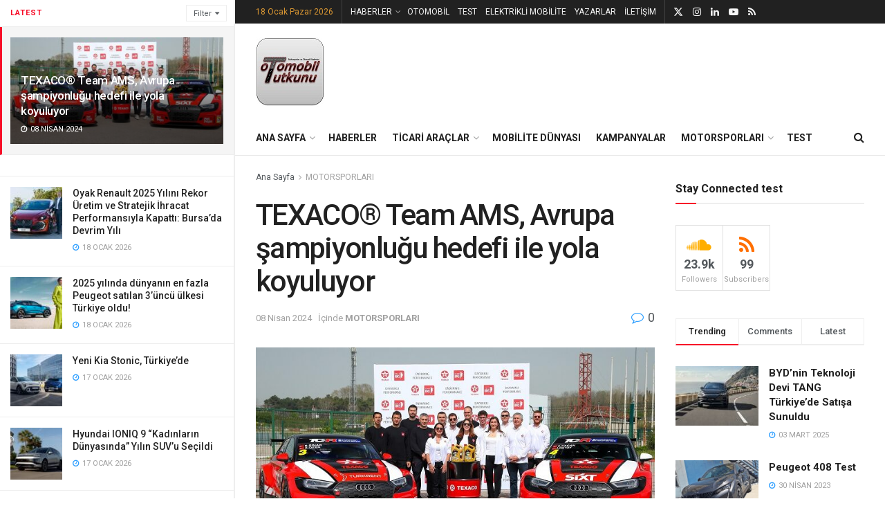

--- FILE ---
content_type: text/html; charset=UTF-8
request_url: https://otomobiltutkunu.com/texaco-team-ams-avrupa-sampiyonlugu-hedefi-ile-yola-koyuluyor.html
body_size: 33475
content:
<!doctype html>
<!--[if lt IE 7]> <html class="no-js lt-ie9 lt-ie8 lt-ie7" dir="ltr" lang="tr" prefix="og: https://ogp.me/ns#"> <![endif]-->
<!--[if IE 7]>    <html class="no-js lt-ie9 lt-ie8" dir="ltr" lang="tr" prefix="og: https://ogp.me/ns#"> <![endif]-->
<!--[if IE 8]>    <html class="no-js lt-ie9" dir="ltr" lang="tr" prefix="og: https://ogp.me/ns#"> <![endif]-->
<!--[if IE 9]>    <html class="no-js lt-ie10" dir="ltr" lang="tr" prefix="og: https://ogp.me/ns#"> <![endif]-->
<!--[if gt IE 8]><!--> <html class="no-js" dir="ltr" lang="tr" prefix="og: https://ogp.me/ns#"> <!--<![endif]-->
<head>
    <meta http-equiv="Content-Type" content="text/html; charset=UTF-8" />
    <meta name='viewport' content='width=device-width, initial-scale=1, user-scalable=yes' />
    <link rel="profile" href="http://gmpg.org/xfn/11" />
    <link rel="pingback" href="https://otomobiltutkunu.com/xmlrpc.php" />
    <title>TEXACO® Team AMS, Avrupa şampiyonluğu hedefi ile yola koyuluyor - Otomobiltutkunu.com</title>
	<style>img:is([sizes="auto" i], [sizes^="auto," i]) { contain-intrinsic-size: 3000px 1500px }</style>
	
		<!-- All in One SEO 4.9.3 - aioseo.com -->
	<meta name="description" content="TCR European Endurance Series’e 3 otomobil ve 6 sporcusu ile katılacak TEXACO® Team AMS yarış araçları Körfez Yarış Pisti’nde tanıtıldı. Türkiye’de Petrol Ofisi Grubu tarafından üretilen küresel madeni yağ markası TEXACO® ve Team AMS arasında Mart ayında imzalanan sponsorluk anlaşmasının ardından TCR European Endurance Series’de yarışacak otomobiller ve pilotları TOSFED Körfez Yarış Pisti’nde gerçekleşen özel" />
	<meta name="robots" content="max-image-preview:large" />
	<meta name="author" content="Otomobil Tutkunu"/>
	<link rel="canonical" href="https://otomobiltutkunu.com/texaco-team-ams-avrupa-sampiyonlugu-hedefi-ile-yola-koyuluyor.html" />
	<meta name="generator" content="All in One SEO (AIOSEO) 4.9.3" />
		<meta property="og:locale" content="tr_TR" />
		<meta property="og:site_name" content="Otomobiltutkunu.com - Türkiye ve Dünya&#039;dan Güncel Otomobil ve Motor Sporları Haberleri" />
		<meta property="og:type" content="article" />
		<meta property="og:title" content="TEXACO® Team AMS, Avrupa şampiyonluğu hedefi ile yola koyuluyor - Otomobiltutkunu.com" />
		<meta property="og:description" content="TCR European Endurance Series’e 3 otomobil ve 6 sporcusu ile katılacak TEXACO® Team AMS yarış araçları Körfez Yarış Pisti’nde tanıtıldı. Türkiye’de Petrol Ofisi Grubu tarafından üretilen küresel madeni yağ markası TEXACO® ve Team AMS arasında Mart ayında imzalanan sponsorluk anlaşmasının ardından TCR European Endurance Series’de yarışacak otomobiller ve pilotları TOSFED Körfez Yarış Pisti’nde gerçekleşen özel" />
		<meta property="og:url" content="https://otomobiltutkunu.com/texaco-team-ams-avrupa-sampiyonlugu-hedefi-ile-yola-koyuluyor.html" />
		<meta property="article:published_time" content="2024-04-04T07:05:31+00:00" />
		<meta property="article:modified_time" content="2024-04-08T07:05:46+00:00" />
		<meta name="twitter:card" content="summary_large_image" />
		<meta name="twitter:title" content="TEXACO® Team AMS, Avrupa şampiyonluğu hedefi ile yola koyuluyor - Otomobiltutkunu.com" />
		<meta name="twitter:description" content="TCR European Endurance Series’e 3 otomobil ve 6 sporcusu ile katılacak TEXACO® Team AMS yarış araçları Körfez Yarış Pisti’nde tanıtıldı. Türkiye’de Petrol Ofisi Grubu tarafından üretilen küresel madeni yağ markası TEXACO® ve Team AMS arasında Mart ayında imzalanan sponsorluk anlaşmasının ardından TCR European Endurance Series’de yarışacak otomobiller ve pilotları TOSFED Körfez Yarış Pisti’nde gerçekleşen özel" />
		<script type="application/ld+json" class="aioseo-schema">
			{"@context":"https:\/\/schema.org","@graph":[{"@type":"BlogPosting","@id":"https:\/\/otomobiltutkunu.com\/texaco-team-ams-avrupa-sampiyonlugu-hedefi-ile-yola-koyuluyor.html#blogposting","name":"TEXACO\u00ae Team AMS, Avrupa \u015fampiyonlu\u011fu hedefi ile yola koyuluyor - Otomobiltutkunu.com","headline":"TEXACO\u00ae Team AMS, Avrupa \u015fampiyonlu\u011fu hedefi ile yola koyuluyor","author":{"@id":"https:\/\/otomobiltutkunu.com\/author\/admin#author"},"publisher":{"@id":"https:\/\/otomobiltutkunu.com\/#organization"},"image":{"@type":"ImageObject","url":"https:\/\/otomobiltutkunu.com\/wp-content\/uploads\/2024\/04\/TEXACO\u00ae-Team-AMS-Avrupa-sampiyonlugu-hedefi-ile-yola-koyuluyor.jpg","width":700,"height":466,"caption":"TEXACO\u00ae Team AMS, Avrupa \u015fampiyonlu\u011fu hedefi ile yola koyuluyor"},"datePublished":"2024-04-04T07:05:31+00:00","dateModified":"2024-04-08T07:05:46+00:00","inLanguage":"tr-TR","mainEntityOfPage":{"@id":"https:\/\/otomobiltutkunu.com\/texaco-team-ams-avrupa-sampiyonlugu-hedefi-ile-yola-koyuluyor.html#webpage"},"isPartOf":{"@id":"https:\/\/otomobiltutkunu.com\/texaco-team-ams-avrupa-sampiyonlugu-hedefi-ile-yola-koyuluyor.html#webpage"},"articleSection":"MOTORSPORLARI, Avrupa \u015fampiyonlu\u011fu hedefi ile yola koyuluyor, TEXACO\u00ae Team AMS"},{"@type":"BreadcrumbList","@id":"https:\/\/otomobiltutkunu.com\/texaco-team-ams-avrupa-sampiyonlugu-hedefi-ile-yola-koyuluyor.html#breadcrumblist","itemListElement":[{"@type":"ListItem","@id":"https:\/\/otomobiltutkunu.com#listItem","position":1,"name":"Ev","item":"https:\/\/otomobiltutkunu.com","nextItem":{"@type":"ListItem","@id":"https:\/\/otomobiltutkunu.com\/category\/motorsporlari#listItem","name":"MOTORSPORLARI"}},{"@type":"ListItem","@id":"https:\/\/otomobiltutkunu.com\/category\/motorsporlari#listItem","position":2,"name":"MOTORSPORLARI","item":"https:\/\/otomobiltutkunu.com\/category\/motorsporlari","nextItem":{"@type":"ListItem","@id":"https:\/\/otomobiltutkunu.com\/texaco-team-ams-avrupa-sampiyonlugu-hedefi-ile-yola-koyuluyor.html#listItem","name":"TEXACO\u00ae Team AMS, Avrupa \u015fampiyonlu\u011fu hedefi ile yola koyuluyor"},"previousItem":{"@type":"ListItem","@id":"https:\/\/otomobiltutkunu.com#listItem","name":"Ev"}},{"@type":"ListItem","@id":"https:\/\/otomobiltutkunu.com\/texaco-team-ams-avrupa-sampiyonlugu-hedefi-ile-yola-koyuluyor.html#listItem","position":3,"name":"TEXACO\u00ae Team AMS, Avrupa \u015fampiyonlu\u011fu hedefi ile yola koyuluyor","previousItem":{"@type":"ListItem","@id":"https:\/\/otomobiltutkunu.com\/category\/motorsporlari#listItem","name":"MOTORSPORLARI"}}]},{"@type":"Organization","@id":"https:\/\/otomobiltutkunu.com\/#organization","name":"Otomobiltutkunu.com","description":"T\u00fcrkiye ve D\u00fcnya'dan G\u00fcncel Otomobil ve Motor Sporlar\u0131 Haberleri","url":"https:\/\/otomobiltutkunu.com\/"},{"@type":"Person","@id":"https:\/\/otomobiltutkunu.com\/author\/admin#author","url":"https:\/\/otomobiltutkunu.com\/author\/admin","name":"Otomobil Tutkunu","image":{"@type":"ImageObject","@id":"https:\/\/otomobiltutkunu.com\/texaco-team-ams-avrupa-sampiyonlugu-hedefi-ile-yola-koyuluyor.html#authorImage","url":"https:\/\/secure.gravatar.com\/avatar\/e70f03232479185a91dbc673f3e8f2bf?s=96&d=blank&r=g","width":96,"height":96,"caption":"Otomobil Tutkunu"}},{"@type":"WebPage","@id":"https:\/\/otomobiltutkunu.com\/texaco-team-ams-avrupa-sampiyonlugu-hedefi-ile-yola-koyuluyor.html#webpage","url":"https:\/\/otomobiltutkunu.com\/texaco-team-ams-avrupa-sampiyonlugu-hedefi-ile-yola-koyuluyor.html","name":"TEXACO\u00ae Team AMS, Avrupa \u015fampiyonlu\u011fu hedefi ile yola koyuluyor - Otomobiltutkunu.com","description":"TCR European Endurance Series\u2019e 3 otomobil ve 6 sporcusu ile kat\u0131lacak TEXACO\u00ae Team AMS yar\u0131\u015f ara\u00e7lar\u0131 K\u00f6rfez Yar\u0131\u015f Pisti\u2019nde tan\u0131t\u0131ld\u0131. T\u00fcrkiye\u2019de Petrol Ofisi Grubu taraf\u0131ndan \u00fcretilen k\u00fcresel madeni ya\u011f markas\u0131 TEXACO\u00ae ve Team AMS aras\u0131nda Mart ay\u0131nda imzalanan sponsorluk anla\u015fmas\u0131n\u0131n ard\u0131ndan TCR European Endurance Series\u2019de yar\u0131\u015facak otomobiller ve pilotlar\u0131 TOSFED K\u00f6rfez Yar\u0131\u015f Pisti\u2019nde ger\u00e7ekle\u015fen \u00f6zel","inLanguage":"tr-TR","isPartOf":{"@id":"https:\/\/otomobiltutkunu.com\/#website"},"breadcrumb":{"@id":"https:\/\/otomobiltutkunu.com\/texaco-team-ams-avrupa-sampiyonlugu-hedefi-ile-yola-koyuluyor.html#breadcrumblist"},"author":{"@id":"https:\/\/otomobiltutkunu.com\/author\/admin#author"},"creator":{"@id":"https:\/\/otomobiltutkunu.com\/author\/admin#author"},"image":{"@type":"ImageObject","url":"https:\/\/otomobiltutkunu.com\/wp-content\/uploads\/2024\/04\/TEXACO\u00ae-Team-AMS-Avrupa-sampiyonlugu-hedefi-ile-yola-koyuluyor.jpg","@id":"https:\/\/otomobiltutkunu.com\/texaco-team-ams-avrupa-sampiyonlugu-hedefi-ile-yola-koyuluyor.html\/#mainImage","width":700,"height":466,"caption":"TEXACO\u00ae Team AMS, Avrupa \u015fampiyonlu\u011fu hedefi ile yola koyuluyor"},"primaryImageOfPage":{"@id":"https:\/\/otomobiltutkunu.com\/texaco-team-ams-avrupa-sampiyonlugu-hedefi-ile-yola-koyuluyor.html#mainImage"},"datePublished":"2024-04-04T07:05:31+00:00","dateModified":"2024-04-08T07:05:46+00:00"},{"@type":"WebSite","@id":"https:\/\/otomobiltutkunu.com\/#website","url":"https:\/\/otomobiltutkunu.com\/","name":"Otomobiltutkunu.com","description":"T\u00fcrkiye ve D\u00fcnya'dan G\u00fcncel Otomobil ve Motor Sporlar\u0131 Haberleri","inLanguage":"tr-TR","publisher":{"@id":"https:\/\/otomobiltutkunu.com\/#organization"}}]}
		</script>
		<!-- All in One SEO -->

			<script type="text/javascript">
			  var jnews_ajax_url = '/?ajax-request=jnews'
			</script>
			<script type="text/javascript">;window.jnews=window.jnews||{},window.jnews.library=window.jnews.library||{},window.jnews.library=function(){"use strict";var e=this;e.win=window,e.doc=document,e.noop=function(){},e.globalBody=e.doc.getElementsByTagName("body")[0],e.globalBody=e.globalBody?e.globalBody:e.doc,e.win.jnewsDataStorage=e.win.jnewsDataStorage||{_storage:new WeakMap,put:function(e,t,n){this._storage.has(e)||this._storage.set(e,new Map),this._storage.get(e).set(t,n)},get:function(e,t){return this._storage.get(e).get(t)},has:function(e,t){return this._storage.has(e)&&this._storage.get(e).has(t)},remove:function(e,t){var n=this._storage.get(e).delete(t);return 0===!this._storage.get(e).size&&this._storage.delete(e),n}},e.windowWidth=function(){return e.win.innerWidth||e.docEl.clientWidth||e.globalBody.clientWidth},e.windowHeight=function(){return e.win.innerHeight||e.docEl.clientHeight||e.globalBody.clientHeight},e.requestAnimationFrame=e.win.requestAnimationFrame||e.win.webkitRequestAnimationFrame||e.win.mozRequestAnimationFrame||e.win.msRequestAnimationFrame||window.oRequestAnimationFrame||function(e){return setTimeout(e,1e3/60)},e.cancelAnimationFrame=e.win.cancelAnimationFrame||e.win.webkitCancelAnimationFrame||e.win.webkitCancelRequestAnimationFrame||e.win.mozCancelAnimationFrame||e.win.msCancelRequestAnimationFrame||e.win.oCancelRequestAnimationFrame||function(e){clearTimeout(e)},e.classListSupport="classList"in document.createElement("_"),e.hasClass=e.classListSupport?function(e,t){return e.classList.contains(t)}:function(e,t){return e.className.indexOf(t)>=0},e.addClass=e.classListSupport?function(t,n){e.hasClass(t,n)||t.classList.add(n)}:function(t,n){e.hasClass(t,n)||(t.className+=" "+n)},e.removeClass=e.classListSupport?function(t,n){e.hasClass(t,n)&&t.classList.remove(n)}:function(t,n){e.hasClass(t,n)&&(t.className=t.className.replace(n,""))},e.objKeys=function(e){var t=[];for(var n in e)Object.prototype.hasOwnProperty.call(e,n)&&t.push(n);return t},e.isObjectSame=function(e,t){var n=!0;return JSON.stringify(e)!==JSON.stringify(t)&&(n=!1),n},e.extend=function(){for(var e,t,n,o=arguments[0]||{},i=1,a=arguments.length;i<a;i++)if(null!==(e=arguments[i]))for(t in e)o!==(n=e[t])&&void 0!==n&&(o[t]=n);return o},e.dataStorage=e.win.jnewsDataStorage,e.isVisible=function(e){return 0!==e.offsetWidth&&0!==e.offsetHeight||e.getBoundingClientRect().length},e.getHeight=function(e){return e.offsetHeight||e.clientHeight||e.getBoundingClientRect().height},e.getWidth=function(e){return e.offsetWidth||e.clientWidth||e.getBoundingClientRect().width},e.supportsPassive=!1;try{var t=Object.defineProperty({},"passive",{get:function(){e.supportsPassive=!0}});"createEvent"in e.doc?e.win.addEventListener("test",null,t):"fireEvent"in e.doc&&e.win.attachEvent("test",null)}catch(e){}e.passiveOption=!!e.supportsPassive&&{passive:!0},e.setStorage=function(e,t){e="jnews-"+e;var n={expired:Math.floor(((new Date).getTime()+432e5)/1e3)};t=Object.assign(n,t);localStorage.setItem(e,JSON.stringify(t))},e.getStorage=function(e){e="jnews-"+e;var t=localStorage.getItem(e);return null!==t&&0<t.length?JSON.parse(localStorage.getItem(e)):{}},e.expiredStorage=function(){var t,n="jnews-";for(var o in localStorage)o.indexOf(n)>-1&&"undefined"!==(t=e.getStorage(o.replace(n,""))).expired&&t.expired<Math.floor((new Date).getTime()/1e3)&&localStorage.removeItem(o)},e.addEvents=function(t,n,o){for(var i in n){var a=["touchstart","touchmove"].indexOf(i)>=0&&!o&&e.passiveOption;"createEvent"in e.doc?t.addEventListener(i,n[i],a):"fireEvent"in e.doc&&t.attachEvent("on"+i,n[i])}},e.removeEvents=function(t,n){for(var o in n)"createEvent"in e.doc?t.removeEventListener(o,n[o]):"fireEvent"in e.doc&&t.detachEvent("on"+o,n[o])},e.triggerEvents=function(t,n,o){var i;o=o||{detail:null};return"createEvent"in e.doc?(!(i=e.doc.createEvent("CustomEvent")||new CustomEvent(n)).initCustomEvent||i.initCustomEvent(n,!0,!1,o),void t.dispatchEvent(i)):"fireEvent"in e.doc?((i=e.doc.createEventObject()).eventType=n,void t.fireEvent("on"+i.eventType,i)):void 0},e.getParents=function(t,n){void 0===n&&(n=e.doc);for(var o=[],i=t.parentNode,a=!1;!a;)if(i){var r=i;r.querySelectorAll(n).length?a=!0:(o.push(r),i=r.parentNode)}else o=[],a=!0;return o},e.forEach=function(e,t,n){for(var o=0,i=e.length;o<i;o++)t.call(n,e[o],o)},e.getText=function(e){return e.innerText||e.textContent},e.setText=function(e,t){var n="object"==typeof t?t.innerText||t.textContent:t;e.innerText&&(e.innerText=n),e.textContent&&(e.textContent=n)},e.httpBuildQuery=function(t){return e.objKeys(t).reduce(function t(n){var o=arguments.length>1&&void 0!==arguments[1]?arguments[1]:null;return function(i,a){var r=n[a];a=encodeURIComponent(a);var s=o?"".concat(o,"[").concat(a,"]"):a;return null==r||"function"==typeof r?(i.push("".concat(s,"=")),i):["number","boolean","string"].includes(typeof r)?(i.push("".concat(s,"=").concat(encodeURIComponent(r))),i):(i.push(e.objKeys(r).reduce(t(r,s),[]).join("&")),i)}}(t),[]).join("&")},e.get=function(t,n,o,i){return o="function"==typeof o?o:e.noop,e.ajax("GET",t,n,o,i)},e.post=function(t,n,o,i){return o="function"==typeof o?o:e.noop,e.ajax("POST",t,n,o,i)},e.ajax=function(t,n,o,i,a){var r=new XMLHttpRequest,s=n,c=e.httpBuildQuery(o);if(t=-1!=["GET","POST"].indexOf(t)?t:"GET",r.open(t,s+("GET"==t?"?"+c:""),!0),"POST"==t&&r.setRequestHeader("Content-type","application/x-www-form-urlencoded"),r.setRequestHeader("X-Requested-With","XMLHttpRequest"),r.onreadystatechange=function(){4===r.readyState&&200<=r.status&&300>r.status&&"function"==typeof i&&i.call(void 0,r.response)},void 0!==a&&!a){return{xhr:r,send:function(){r.send("POST"==t?c:null)}}}return r.send("POST"==t?c:null),{xhr:r}},e.scrollTo=function(t,n,o){function i(e,t,n){this.start=this.position(),this.change=e-this.start,this.currentTime=0,this.increment=20,this.duration=void 0===n?500:n,this.callback=t,this.finish=!1,this.animateScroll()}return Math.easeInOutQuad=function(e,t,n,o){return(e/=o/2)<1?n/2*e*e+t:-n/2*(--e*(e-2)-1)+t},i.prototype.stop=function(){this.finish=!0},i.prototype.move=function(t){e.doc.documentElement.scrollTop=t,e.globalBody.parentNode.scrollTop=t,e.globalBody.scrollTop=t},i.prototype.position=function(){return e.doc.documentElement.scrollTop||e.globalBody.parentNode.scrollTop||e.globalBody.scrollTop},i.prototype.animateScroll=function(){this.currentTime+=this.increment;var t=Math.easeInOutQuad(this.currentTime,this.start,this.change,this.duration);this.move(t),this.currentTime<this.duration&&!this.finish?e.requestAnimationFrame.call(e.win,this.animateScroll.bind(this)):this.callback&&"function"==typeof this.callback&&this.callback()},new i(t,n,o)},e.unwrap=function(t){var n,o=t;e.forEach(t,(function(e,t){n?n+=e:n=e})),o.replaceWith(n)},e.performance={start:function(e){performance.mark(e+"Start")},stop:function(e){performance.mark(e+"End"),performance.measure(e,e+"Start",e+"End")}},e.fps=function(){var t=0,n=0,o=0;!function(){var i=t=0,a=0,r=0,s=document.getElementById("fpsTable"),c=function(t){void 0===document.getElementsByTagName("body")[0]?e.requestAnimationFrame.call(e.win,(function(){c(t)})):document.getElementsByTagName("body")[0].appendChild(t)};null===s&&((s=document.createElement("div")).style.position="fixed",s.style.top="120px",s.style.left="10px",s.style.width="100px",s.style.height="20px",s.style.border="1px solid black",s.style.fontSize="11px",s.style.zIndex="100000",s.style.backgroundColor="white",s.id="fpsTable",c(s));var l=function(){o++,n=Date.now(),(a=(o/(r=(n-t)/1e3)).toPrecision(2))!=i&&(i=a,s.innerHTML=i+"fps"),1<r&&(t=n,o=0),e.requestAnimationFrame.call(e.win,l)};l()}()},e.instr=function(e,t){for(var n=0;n<t.length;n++)if(-1!==e.toLowerCase().indexOf(t[n].toLowerCase()))return!0},e.winLoad=function(t,n){function o(o){if("complete"===e.doc.readyState||"interactive"===e.doc.readyState)return!o||n?setTimeout(t,n||1):t(o),1}o()||e.addEvents(e.win,{load:o})},e.docReady=function(t,n){function o(o){if("complete"===e.doc.readyState||"interactive"===e.doc.readyState)return!o||n?setTimeout(t,n||1):t(o),1}o()||e.addEvents(e.doc,{DOMContentLoaded:o})},e.fireOnce=function(){e.docReady((function(){e.assets=e.assets||[],e.assets.length&&(e.boot(),e.load_assets())}),50)},e.boot=function(){e.length&&e.doc.querySelectorAll("style[media]").forEach((function(e){"not all"==e.getAttribute("media")&&e.removeAttribute("media")}))},e.create_js=function(t,n){var o=e.doc.createElement("script");switch(o.setAttribute("src",t),n){case"defer":o.setAttribute("defer",!0);break;case"async":o.setAttribute("async",!0);break;case"deferasync":o.setAttribute("defer",!0),o.setAttribute("async",!0)}e.globalBody.appendChild(o)},e.load_assets=function(){"object"==typeof e.assets&&e.forEach(e.assets.slice(0),(function(t,n){var o="";t.defer&&(o+="defer"),t.async&&(o+="async"),e.create_js(t.url,o);var i=e.assets.indexOf(t);i>-1&&e.assets.splice(i,1)})),e.assets=jnewsoption.au_scripts=window.jnewsads=[]},e.setCookie=function(e,t,n){var o="";if(n){var i=new Date;i.setTime(i.getTime()+24*n*60*60*1e3),o="; expires="+i.toUTCString()}document.cookie=e+"="+(t||"")+o+"; path=/"},e.getCookie=function(e){for(var t=e+"=",n=document.cookie.split(";"),o=0;o<n.length;o++){for(var i=n[o];" "==i.charAt(0);)i=i.substring(1,i.length);if(0==i.indexOf(t))return i.substring(t.length,i.length)}return null},e.eraseCookie=function(e){document.cookie=e+"=; Path=/; Expires=Thu, 01 Jan 1970 00:00:01 GMT;"},e.docReady((function(){e.globalBody=e.globalBody==e.doc?e.doc.getElementsByTagName("body")[0]:e.globalBody,e.globalBody=e.globalBody?e.globalBody:e.doc})),e.winLoad((function(){e.winLoad((function(){var t=!1;if(void 0!==window.jnewsadmin)if(void 0!==window.file_version_checker){var n=e.objKeys(window.file_version_checker);n.length?n.forEach((function(e){t||"10.0.4"===window.file_version_checker[e]||(t=!0)})):t=!0}else t=!0;t&&(window.jnewsHelper.getMessage(),window.jnewsHelper.getNotice())}),2500)}))},window.jnews.library=new window.jnews.library;</script><link rel='dns-prefetch' href='//fonts.googleapis.com' />
<link rel='preconnect' href='https://fonts.gstatic.com' />
<link rel="alternate" type="application/rss+xml" title="Otomobiltutkunu.com &raquo; akışı" href="https://otomobiltutkunu.com/feed" />
<link rel="alternate" type="application/rss+xml" title="Otomobiltutkunu.com &raquo; yorum akışı" href="https://otomobiltutkunu.com/comments/feed" />
<script type="text/javascript">
/* <![CDATA[ */
window._wpemojiSettings = {"baseUrl":"https:\/\/s.w.org\/images\/core\/emoji\/15.0.3\/72x72\/","ext":".png","svgUrl":"https:\/\/s.w.org\/images\/core\/emoji\/15.0.3\/svg\/","svgExt":".svg","source":{"concatemoji":"https:\/\/otomobiltutkunu.com\/wp-includes\/js\/wp-emoji-release.min.js?ver=6.7.2"}};
/*! This file is auto-generated */
!function(i,n){var o,s,e;function c(e){try{var t={supportTests:e,timestamp:(new Date).valueOf()};sessionStorage.setItem(o,JSON.stringify(t))}catch(e){}}function p(e,t,n){e.clearRect(0,0,e.canvas.width,e.canvas.height),e.fillText(t,0,0);var t=new Uint32Array(e.getImageData(0,0,e.canvas.width,e.canvas.height).data),r=(e.clearRect(0,0,e.canvas.width,e.canvas.height),e.fillText(n,0,0),new Uint32Array(e.getImageData(0,0,e.canvas.width,e.canvas.height).data));return t.every(function(e,t){return e===r[t]})}function u(e,t,n){switch(t){case"flag":return n(e,"\ud83c\udff3\ufe0f\u200d\u26a7\ufe0f","\ud83c\udff3\ufe0f\u200b\u26a7\ufe0f")?!1:!n(e,"\ud83c\uddfa\ud83c\uddf3","\ud83c\uddfa\u200b\ud83c\uddf3")&&!n(e,"\ud83c\udff4\udb40\udc67\udb40\udc62\udb40\udc65\udb40\udc6e\udb40\udc67\udb40\udc7f","\ud83c\udff4\u200b\udb40\udc67\u200b\udb40\udc62\u200b\udb40\udc65\u200b\udb40\udc6e\u200b\udb40\udc67\u200b\udb40\udc7f");case"emoji":return!n(e,"\ud83d\udc26\u200d\u2b1b","\ud83d\udc26\u200b\u2b1b")}return!1}function f(e,t,n){var r="undefined"!=typeof WorkerGlobalScope&&self instanceof WorkerGlobalScope?new OffscreenCanvas(300,150):i.createElement("canvas"),a=r.getContext("2d",{willReadFrequently:!0}),o=(a.textBaseline="top",a.font="600 32px Arial",{});return e.forEach(function(e){o[e]=t(a,e,n)}),o}function t(e){var t=i.createElement("script");t.src=e,t.defer=!0,i.head.appendChild(t)}"undefined"!=typeof Promise&&(o="wpEmojiSettingsSupports",s=["flag","emoji"],n.supports={everything:!0,everythingExceptFlag:!0},e=new Promise(function(e){i.addEventListener("DOMContentLoaded",e,{once:!0})}),new Promise(function(t){var n=function(){try{var e=JSON.parse(sessionStorage.getItem(o));if("object"==typeof e&&"number"==typeof e.timestamp&&(new Date).valueOf()<e.timestamp+604800&&"object"==typeof e.supportTests)return e.supportTests}catch(e){}return null}();if(!n){if("undefined"!=typeof Worker&&"undefined"!=typeof OffscreenCanvas&&"undefined"!=typeof URL&&URL.createObjectURL&&"undefined"!=typeof Blob)try{var e="postMessage("+f.toString()+"("+[JSON.stringify(s),u.toString(),p.toString()].join(",")+"));",r=new Blob([e],{type:"text/javascript"}),a=new Worker(URL.createObjectURL(r),{name:"wpTestEmojiSupports"});return void(a.onmessage=function(e){c(n=e.data),a.terminate(),t(n)})}catch(e){}c(n=f(s,u,p))}t(n)}).then(function(e){for(var t in e)n.supports[t]=e[t],n.supports.everything=n.supports.everything&&n.supports[t],"flag"!==t&&(n.supports.everythingExceptFlag=n.supports.everythingExceptFlag&&n.supports[t]);n.supports.everythingExceptFlag=n.supports.everythingExceptFlag&&!n.supports.flag,n.DOMReady=!1,n.readyCallback=function(){n.DOMReady=!0}}).then(function(){return e}).then(function(){var e;n.supports.everything||(n.readyCallback(),(e=n.source||{}).concatemoji?t(e.concatemoji):e.wpemoji&&e.twemoji&&(t(e.twemoji),t(e.wpemoji)))}))}((window,document),window._wpemojiSettings);
/* ]]> */
</script>

<style id='wp-emoji-styles-inline-css' type='text/css'>

	img.wp-smiley, img.emoji {
		display: inline !important;
		border: none !important;
		box-shadow: none !important;
		height: 1em !important;
		width: 1em !important;
		margin: 0 0.07em !important;
		vertical-align: -0.1em !important;
		background: none !important;
		padding: 0 !important;
	}
</style>
<link rel='stylesheet' id='wp-block-library-css' href='https://otomobiltutkunu.com/wp-includes/css/dist/block-library/style.min.css?ver=6.7.2' type='text/css' media='all' />
<link rel='stylesheet' id='aioseo/css/src/vue/standalone/blocks/table-of-contents/global.scss-css' href='https://otomobiltutkunu.com/wp-content/plugins/all-in-one-seo-pack/dist/Lite/assets/css/table-of-contents/global.e90f6d47.css?ver=4.9.3' type='text/css' media='all' />
<style id='classic-theme-styles-inline-css' type='text/css'>
/*! This file is auto-generated */
.wp-block-button__link{color:#fff;background-color:#32373c;border-radius:9999px;box-shadow:none;text-decoration:none;padding:calc(.667em + 2px) calc(1.333em + 2px);font-size:1.125em}.wp-block-file__button{background:#32373c;color:#fff;text-decoration:none}
</style>
<style id='global-styles-inline-css' type='text/css'>
:root{--wp--preset--aspect-ratio--square: 1;--wp--preset--aspect-ratio--4-3: 4/3;--wp--preset--aspect-ratio--3-4: 3/4;--wp--preset--aspect-ratio--3-2: 3/2;--wp--preset--aspect-ratio--2-3: 2/3;--wp--preset--aspect-ratio--16-9: 16/9;--wp--preset--aspect-ratio--9-16: 9/16;--wp--preset--color--black: #000000;--wp--preset--color--cyan-bluish-gray: #abb8c3;--wp--preset--color--white: #ffffff;--wp--preset--color--pale-pink: #f78da7;--wp--preset--color--vivid-red: #cf2e2e;--wp--preset--color--luminous-vivid-orange: #ff6900;--wp--preset--color--luminous-vivid-amber: #fcb900;--wp--preset--color--light-green-cyan: #7bdcb5;--wp--preset--color--vivid-green-cyan: #00d084;--wp--preset--color--pale-cyan-blue: #8ed1fc;--wp--preset--color--vivid-cyan-blue: #0693e3;--wp--preset--color--vivid-purple: #9b51e0;--wp--preset--gradient--vivid-cyan-blue-to-vivid-purple: linear-gradient(135deg,rgba(6,147,227,1) 0%,rgb(155,81,224) 100%);--wp--preset--gradient--light-green-cyan-to-vivid-green-cyan: linear-gradient(135deg,rgb(122,220,180) 0%,rgb(0,208,130) 100%);--wp--preset--gradient--luminous-vivid-amber-to-luminous-vivid-orange: linear-gradient(135deg,rgba(252,185,0,1) 0%,rgba(255,105,0,1) 100%);--wp--preset--gradient--luminous-vivid-orange-to-vivid-red: linear-gradient(135deg,rgba(255,105,0,1) 0%,rgb(207,46,46) 100%);--wp--preset--gradient--very-light-gray-to-cyan-bluish-gray: linear-gradient(135deg,rgb(238,238,238) 0%,rgb(169,184,195) 100%);--wp--preset--gradient--cool-to-warm-spectrum: linear-gradient(135deg,rgb(74,234,220) 0%,rgb(151,120,209) 20%,rgb(207,42,186) 40%,rgb(238,44,130) 60%,rgb(251,105,98) 80%,rgb(254,248,76) 100%);--wp--preset--gradient--blush-light-purple: linear-gradient(135deg,rgb(255,206,236) 0%,rgb(152,150,240) 100%);--wp--preset--gradient--blush-bordeaux: linear-gradient(135deg,rgb(254,205,165) 0%,rgb(254,45,45) 50%,rgb(107,0,62) 100%);--wp--preset--gradient--luminous-dusk: linear-gradient(135deg,rgb(255,203,112) 0%,rgb(199,81,192) 50%,rgb(65,88,208) 100%);--wp--preset--gradient--pale-ocean: linear-gradient(135deg,rgb(255,245,203) 0%,rgb(182,227,212) 50%,rgb(51,167,181) 100%);--wp--preset--gradient--electric-grass: linear-gradient(135deg,rgb(202,248,128) 0%,rgb(113,206,126) 100%);--wp--preset--gradient--midnight: linear-gradient(135deg,rgb(2,3,129) 0%,rgb(40,116,252) 100%);--wp--preset--font-size--small: 13px;--wp--preset--font-size--medium: 20px;--wp--preset--font-size--large: 36px;--wp--preset--font-size--x-large: 42px;--wp--preset--spacing--20: 0.44rem;--wp--preset--spacing--30: 0.67rem;--wp--preset--spacing--40: 1rem;--wp--preset--spacing--50: 1.5rem;--wp--preset--spacing--60: 2.25rem;--wp--preset--spacing--70: 3.38rem;--wp--preset--spacing--80: 5.06rem;--wp--preset--shadow--natural: 6px 6px 9px rgba(0, 0, 0, 0.2);--wp--preset--shadow--deep: 12px 12px 50px rgba(0, 0, 0, 0.4);--wp--preset--shadow--sharp: 6px 6px 0px rgba(0, 0, 0, 0.2);--wp--preset--shadow--outlined: 6px 6px 0px -3px rgba(255, 255, 255, 1), 6px 6px rgba(0, 0, 0, 1);--wp--preset--shadow--crisp: 6px 6px 0px rgba(0, 0, 0, 1);}:where(.is-layout-flex){gap: 0.5em;}:where(.is-layout-grid){gap: 0.5em;}body .is-layout-flex{display: flex;}.is-layout-flex{flex-wrap: wrap;align-items: center;}.is-layout-flex > :is(*, div){margin: 0;}body .is-layout-grid{display: grid;}.is-layout-grid > :is(*, div){margin: 0;}:where(.wp-block-columns.is-layout-flex){gap: 2em;}:where(.wp-block-columns.is-layout-grid){gap: 2em;}:where(.wp-block-post-template.is-layout-flex){gap: 1.25em;}:where(.wp-block-post-template.is-layout-grid){gap: 1.25em;}.has-black-color{color: var(--wp--preset--color--black) !important;}.has-cyan-bluish-gray-color{color: var(--wp--preset--color--cyan-bluish-gray) !important;}.has-white-color{color: var(--wp--preset--color--white) !important;}.has-pale-pink-color{color: var(--wp--preset--color--pale-pink) !important;}.has-vivid-red-color{color: var(--wp--preset--color--vivid-red) !important;}.has-luminous-vivid-orange-color{color: var(--wp--preset--color--luminous-vivid-orange) !important;}.has-luminous-vivid-amber-color{color: var(--wp--preset--color--luminous-vivid-amber) !important;}.has-light-green-cyan-color{color: var(--wp--preset--color--light-green-cyan) !important;}.has-vivid-green-cyan-color{color: var(--wp--preset--color--vivid-green-cyan) !important;}.has-pale-cyan-blue-color{color: var(--wp--preset--color--pale-cyan-blue) !important;}.has-vivid-cyan-blue-color{color: var(--wp--preset--color--vivid-cyan-blue) !important;}.has-vivid-purple-color{color: var(--wp--preset--color--vivid-purple) !important;}.has-black-background-color{background-color: var(--wp--preset--color--black) !important;}.has-cyan-bluish-gray-background-color{background-color: var(--wp--preset--color--cyan-bluish-gray) !important;}.has-white-background-color{background-color: var(--wp--preset--color--white) !important;}.has-pale-pink-background-color{background-color: var(--wp--preset--color--pale-pink) !important;}.has-vivid-red-background-color{background-color: var(--wp--preset--color--vivid-red) !important;}.has-luminous-vivid-orange-background-color{background-color: var(--wp--preset--color--luminous-vivid-orange) !important;}.has-luminous-vivid-amber-background-color{background-color: var(--wp--preset--color--luminous-vivid-amber) !important;}.has-light-green-cyan-background-color{background-color: var(--wp--preset--color--light-green-cyan) !important;}.has-vivid-green-cyan-background-color{background-color: var(--wp--preset--color--vivid-green-cyan) !important;}.has-pale-cyan-blue-background-color{background-color: var(--wp--preset--color--pale-cyan-blue) !important;}.has-vivid-cyan-blue-background-color{background-color: var(--wp--preset--color--vivid-cyan-blue) !important;}.has-vivid-purple-background-color{background-color: var(--wp--preset--color--vivid-purple) !important;}.has-black-border-color{border-color: var(--wp--preset--color--black) !important;}.has-cyan-bluish-gray-border-color{border-color: var(--wp--preset--color--cyan-bluish-gray) !important;}.has-white-border-color{border-color: var(--wp--preset--color--white) !important;}.has-pale-pink-border-color{border-color: var(--wp--preset--color--pale-pink) !important;}.has-vivid-red-border-color{border-color: var(--wp--preset--color--vivid-red) !important;}.has-luminous-vivid-orange-border-color{border-color: var(--wp--preset--color--luminous-vivid-orange) !important;}.has-luminous-vivid-amber-border-color{border-color: var(--wp--preset--color--luminous-vivid-amber) !important;}.has-light-green-cyan-border-color{border-color: var(--wp--preset--color--light-green-cyan) !important;}.has-vivid-green-cyan-border-color{border-color: var(--wp--preset--color--vivid-green-cyan) !important;}.has-pale-cyan-blue-border-color{border-color: var(--wp--preset--color--pale-cyan-blue) !important;}.has-vivid-cyan-blue-border-color{border-color: var(--wp--preset--color--vivid-cyan-blue) !important;}.has-vivid-purple-border-color{border-color: var(--wp--preset--color--vivid-purple) !important;}.has-vivid-cyan-blue-to-vivid-purple-gradient-background{background: var(--wp--preset--gradient--vivid-cyan-blue-to-vivid-purple) !important;}.has-light-green-cyan-to-vivid-green-cyan-gradient-background{background: var(--wp--preset--gradient--light-green-cyan-to-vivid-green-cyan) !important;}.has-luminous-vivid-amber-to-luminous-vivid-orange-gradient-background{background: var(--wp--preset--gradient--luminous-vivid-amber-to-luminous-vivid-orange) !important;}.has-luminous-vivid-orange-to-vivid-red-gradient-background{background: var(--wp--preset--gradient--luminous-vivid-orange-to-vivid-red) !important;}.has-very-light-gray-to-cyan-bluish-gray-gradient-background{background: var(--wp--preset--gradient--very-light-gray-to-cyan-bluish-gray) !important;}.has-cool-to-warm-spectrum-gradient-background{background: var(--wp--preset--gradient--cool-to-warm-spectrum) !important;}.has-blush-light-purple-gradient-background{background: var(--wp--preset--gradient--blush-light-purple) !important;}.has-blush-bordeaux-gradient-background{background: var(--wp--preset--gradient--blush-bordeaux) !important;}.has-luminous-dusk-gradient-background{background: var(--wp--preset--gradient--luminous-dusk) !important;}.has-pale-ocean-gradient-background{background: var(--wp--preset--gradient--pale-ocean) !important;}.has-electric-grass-gradient-background{background: var(--wp--preset--gradient--electric-grass) !important;}.has-midnight-gradient-background{background: var(--wp--preset--gradient--midnight) !important;}.has-small-font-size{font-size: var(--wp--preset--font-size--small) !important;}.has-medium-font-size{font-size: var(--wp--preset--font-size--medium) !important;}.has-large-font-size{font-size: var(--wp--preset--font-size--large) !important;}.has-x-large-font-size{font-size: var(--wp--preset--font-size--x-large) !important;}
:where(.wp-block-post-template.is-layout-flex){gap: 1.25em;}:where(.wp-block-post-template.is-layout-grid){gap: 1.25em;}
:where(.wp-block-columns.is-layout-flex){gap: 2em;}:where(.wp-block-columns.is-layout-grid){gap: 2em;}
:root :where(.wp-block-pullquote){font-size: 1.5em;line-height: 1.6;}
</style>
<link rel='stylesheet' id='js_composer_front-css' href='https://otomobiltutkunu.com/wp-content/plugins/js_composer/assets/css/js_composer.min.css?ver=8.2' type='text/css' media='all' />
<link rel='stylesheet' id='wp-pagenavi-css' href='https://otomobiltutkunu.com/wp-content/plugins/wp-pagenavi/pagenavi-css.css?ver=2.70' type='text/css' media='all' />
<link rel='stylesheet' id='jeg_customizer_font-css' href='//fonts.googleapis.com/css?family=Roboto%3Aregular%2C500%2C700%2C500%2Cregular&#038;display=swap&#038;ver=1.3.0' type='text/css' media='all' />
<link rel='stylesheet' id='jnews-frontend-css' href='https://otomobiltutkunu.com/wp-content/themes/jnews/assets/dist/frontend.min.css?ver=11.6.11' type='text/css' media='all' />
<link rel='stylesheet' id='jnews-js-composer-css' href='https://otomobiltutkunu.com/wp-content/themes/jnews/assets/css/js-composer-frontend.css?ver=11.6.11' type='text/css' media='all' />
<link rel='stylesheet' id='jnews-style-css' href='https://otomobiltutkunu.com/wp-content/themes/jnews/style.css?ver=11.6.11' type='text/css' media='all' />
<link rel='stylesheet' id='jnews-darkmode-css' href='https://otomobiltutkunu.com/wp-content/themes/jnews/assets/css/darkmode.css?ver=11.6.11' type='text/css' media='all' />
<link rel='stylesheet' id='jnews-migration-newspaper-style-css' href='https://otomobiltutkunu.com/wp-content/plugins/jnews-migration-newspaper/assets/css/shortcode.css?ver=11.6.1' type='text/css' media='all' />
<link rel='stylesheet' id='jnews-select-share-css' href='https://otomobiltutkunu.com/wp-content/plugins/jnews-social-share/assets/css/plugin.css' type='text/css' media='all' />
<link rel='stylesheet' id='jnews-weather-style-css' href='https://otomobiltutkunu.com/wp-content/plugins/jnews-weather/assets/css/plugin.css?ver=11.0.2' type='text/css' media='all' />
<script type="text/javascript" src="https://otomobiltutkunu.com/wp-includes/js/jquery/jquery.min.js?ver=3.7.1" id="jquery-core-js"></script>
<script type="text/javascript" src="https://otomobiltutkunu.com/wp-includes/js/jquery/jquery-migrate.min.js?ver=3.4.1" id="jquery-migrate-js"></script>
<script></script><link rel="https://api.w.org/" href="https://otomobiltutkunu.com/wp-json/" /><link rel="alternate" title="JSON" type="application/json" href="https://otomobiltutkunu.com/wp-json/wp/v2/posts/35973" /><link rel="EditURI" type="application/rsd+xml" title="RSD" href="https://otomobiltutkunu.com/xmlrpc.php?rsd" />
<meta name="generator" content="WordPress 6.7.2" />
<link rel='shortlink' href='https://otomobiltutkunu.com/?p=35973' />
<link rel="alternate" title="oEmbed (JSON)" type="application/json+oembed" href="https://otomobiltutkunu.com/wp-json/oembed/1.0/embed?url=https%3A%2F%2Fotomobiltutkunu.com%2Ftexaco-team-ams-avrupa-sampiyonlugu-hedefi-ile-yola-koyuluyor.html" />
<link rel="alternate" title="oEmbed (XML)" type="text/xml+oembed" href="https://otomobiltutkunu.com/wp-json/oembed/1.0/embed?url=https%3A%2F%2Fotomobiltutkunu.com%2Ftexaco-team-ams-avrupa-sampiyonlugu-hedefi-ile-yola-koyuluyor.html&#038;format=xml" />
<!-- Analytics by WP Statistics - https://wp-statistics.com -->
<meta name="generator" content="Powered by WPBakery Page Builder - drag and drop page builder for WordPress."/>
<script type='application/ld+json'>{"@context":"http:\/\/schema.org","@type":"Organization","@id":"https:\/\/otomobiltutkunu.com\/#organization","url":"https:\/\/otomobiltutkunu.com\/","name":"","logo":{"@type":"ImageObject","url":""},"sameAs":["http:\/\/twitter.com\/otomobiltutkunu","http:\/\/instagram.com\/otomobiltutkunu\/","https:\/\/linkedin.com\/otomobiltutkunu\/","http:\/\/youtube.com","http:\/\/jnews.jegtheme.com\/default\/feed\/"]}</script>
<script type='application/ld+json'>{"@context":"http:\/\/schema.org","@type":"WebSite","@id":"https:\/\/otomobiltutkunu.com\/#website","url":"https:\/\/otomobiltutkunu.com\/","name":"","potentialAction":{"@type":"SearchAction","target":"https:\/\/otomobiltutkunu.com\/?s={search_term_string}","query-input":"required name=search_term_string"}}</script>
<link rel="icon" href="https://otomobiltutkunu.com/wp-content/uploads/2023/12/cropped-otomobil-tutkunu-32x32.png" sizes="32x32" />
<link rel="icon" href="https://otomobiltutkunu.com/wp-content/uploads/2023/12/cropped-otomobil-tutkunu-192x192.png" sizes="192x192" />
<link rel="apple-touch-icon" href="https://otomobiltutkunu.com/wp-content/uploads/2023/12/cropped-otomobil-tutkunu-180x180.png" />
<meta name="msapplication-TileImage" content="https://otomobiltutkunu.com/wp-content/uploads/2023/12/cropped-otomobil-tutkunu-270x270.png" />
<style id="jeg_dynamic_css" type="text/css" data-type="jeg_custom-css">.jeg_header .jeg_bottombar, .jeg_header .jeg_bottombar.jeg_navbar_dark, .jeg_bottombar.jeg_navbar_boxed .jeg_nav_row, .jeg_bottombar.jeg_navbar_dark.jeg_navbar_boxed .jeg_nav_row { border-top-width : 0px; } .jeg_header .socials_widget > a > i.fa:before { color : #f5f5f5; } .jeg_header .socials_widget.nobg > a > i > span.jeg-icon svg { fill : #f5f5f5; } .jeg_header .socials_widget.nobg > a > span.jeg-icon svg { fill : #f5f5f5; } .jeg_header .socials_widget > a > span.jeg-icon svg { fill : #f5f5f5; } .jeg_header .socials_widget > a > i > span.jeg-icon svg { fill : #f5f5f5; } .jeg_top_date { color : #dd9933; } body,input,textarea,select,.chosen-container-single .chosen-single,.btn,.button { font-family: Roboto,Helvetica,Arial,sans-serif; } .jeg_post_title, .entry-header .jeg_post_title, .jeg_single_tpl_2 .entry-header .jeg_post_title, .jeg_single_tpl_3 .entry-header .jeg_post_title, .jeg_single_tpl_6 .entry-header .jeg_post_title, .jeg_content .jeg_custom_title_wrapper .jeg_post_title { font-family: Roboto,Helvetica,Arial,sans-serif;font-weight : 500; font-style : normal;  } .jeg_post_excerpt p, .content-inner p { font-family: Roboto,Helvetica,Arial,sans-serif;font-weight : 400; font-style : normal;  } </style><style type="text/css">
					.no_thumbnail .jeg_thumb,
					.thumbnail-container.no_thumbnail {
					    display: none !important;
					}
					.jeg_search_result .jeg_pl_xs_3.no_thumbnail .jeg_postblock_content,
					.jeg_sidefeed .jeg_pl_xs_3.no_thumbnail .jeg_postblock_content,
					.jeg_pl_sm.no_thumbnail .jeg_postblock_content {
					    margin-left: 0;
					}
					.jeg_postblock_11 .no_thumbnail .jeg_postblock_content,
					.jeg_postblock_12 .no_thumbnail .jeg_postblock_content,
					.jeg_postblock_12.jeg_col_3o3 .no_thumbnail .jeg_postblock_content  {
					    margin-top: 0;
					}
					.jeg_postblock_15 .jeg_pl_md_box.no_thumbnail .jeg_postblock_content,
					.jeg_postblock_19 .jeg_pl_md_box.no_thumbnail .jeg_postblock_content,
					.jeg_postblock_24 .jeg_pl_md_box.no_thumbnail .jeg_postblock_content,
					.jeg_sidefeed .jeg_pl_md_box .jeg_postblock_content {
					    position: relative;
					}
					.jeg_postblock_carousel_2 .no_thumbnail .jeg_post_title a,
					.jeg_postblock_carousel_2 .no_thumbnail .jeg_post_title a:hover,
					.jeg_postblock_carousel_2 .no_thumbnail .jeg_post_meta .fa {
					    color: #212121 !important;
					} 
					.jnews-dark-mode .jeg_postblock_carousel_2 .no_thumbnail .jeg_post_title a,
					.jnews-dark-mode .jeg_postblock_carousel_2 .no_thumbnail .jeg_post_title a:hover,
					.jnews-dark-mode .jeg_postblock_carousel_2 .no_thumbnail .jeg_post_meta .fa {
					    color: #fff !important;
					} 
				</style><noscript><style> .wpb_animate_when_almost_visible { opacity: 1; }</style></noscript></head>
<body class="post-template-default single single-post postid-35973 single-format-standard wp-embed-responsive jeg_toggle_light jeg_single_tpl_1 jnews jeg_sidecontent jeg_sidecontent_center jsc_normal wpb-js-composer js-comp-ver-8.2 vc_responsive">

    
    	<div id="jeg_sidecontent">
						<div class="jeg_side_heading">
					<ul class="jeg_side_tabs">
					<li data-tab-content="tab1" data-sort='latest' class="active">Latest</li>					</ul>
					<div class="jeg_side_feed_cat_wrapper">
					<div class="jeg_cat_dropdown"><button type="button" class="jeg_filter_button">Filter</button>
             <ul class="jeg_filter_menu">
                <li><a href="#" class='active'>Tümü</a></li>
                
             </ul></div>					</div>
				<script> var side_feed = {"paged":1,"post_type":"post","exclude_post":35973,"include_category":"","sort_by":"latest","post_offset":0,"pagination_number_post":"30","number_post":"30","pagination_mode":"loadmore"}; </script>				</div>
				
		<div class="sidecontent_postwrapper">
			<div class="jeg_sidefeed ">
				<div id="feed_item_696d6e278a5e8" class="jeg_post jeg_pl_md_box active " data-id="35973" data-sequence="0">
                        <div class="overlay_container">
                            <div class="jeg_thumb">
                                
                                <a class="ajax" href="https://otomobiltutkunu.com/texaco-team-ams-avrupa-sampiyonlugu-hedefi-ile-yola-koyuluyor.html"><div class="thumbnail-container animate-lazy  size-500 "><img width="360" height="180" src="https://otomobiltutkunu.com/wp-content/themes/jnews/assets/img/jeg-empty.png" class="attachment-jnews-360x180 size-jnews-360x180 lazyload wp-post-image" alt="TEXACO® Team AMS, Avrupa şampiyonluğu hedefi ile yola koyuluyor" decoding="async" fetchpriority="high" data-src="https://otomobiltutkunu.com/wp-content/uploads/2024/04/TEXACO®-Team-AMS-Avrupa-sampiyonlugu-hedefi-ile-yola-koyuluyor-360x180.jpg" data-srcset="" data-sizes="auto" data-expand="700" /></div></a>
                            </div>
                            <div class="jeg_postblock_content">
                                <h2 class="jeg_post_title"><a class="ajax" href="https://otomobiltutkunu.com/texaco-team-ams-avrupa-sampiyonlugu-hedefi-ile-yola-koyuluyor.html">TEXACO® Team AMS, Avrupa şampiyonluğu hedefi ile yola koyuluyor</a></h2>
                                <div class="jeg_post_meta"><div class="jeg_meta_date"><i class="fa fa-clock-o"></i> 08 Nisan 2024</div></div>
                            </div>
                        </div>
                    </div><div class="jeg_ad jnews_sidefeed_ads"><div class='ads-wrapper jeg_ad_sidecontent '><div class='ads_shortcode'>
</div></div></div><div id="feed_item_696d6e278ac6c" class="jeg_post jeg_pl_xs_3  " data-id="41726" data-sequence="1">
                        <div class="jeg_thumb">
                            
                            <a class="ajax" href="https://otomobiltutkunu.com/oyak-renault-2025-yilini-rekor-uretim-ve-stratejik-ihracat-performansiyla-kapatti-bursada-devrim-yili.html"><div class="thumbnail-container animate-lazy  size-1000 "><img width="75" height="75" src="https://otomobiltutkunu.com/wp-content/themes/jnews/assets/img/jeg-empty.png" class="attachment-jnews-75x75 size-jnews-75x75 lazyload wp-post-image" alt="Oyak Renault 2025 Yılını Rekor Üretim ve Stratejik İhracat Performansıyla Kapattı: Bursa’da Devrim Yılı" decoding="async" sizes="(max-width: 75px) 100vw, 75px" data-src="https://otomobiltutkunu.com/wp-content/uploads/2026/01/Oyak-Renault-2025-Yilini-Rekor-Uretim-ve-Stratejik-Ihracat-Performansiyla-Kapatti-Bursada-Devrim-Yili-75x75.jpg" data-srcset="https://otomobiltutkunu.com/wp-content/uploads/2026/01/Oyak-Renault-2025-Yilini-Rekor-Uretim-ve-Stratejik-Ihracat-Performansiyla-Kapatti-Bursada-Devrim-Yili-75x75.jpg 75w, https://otomobiltutkunu.com/wp-content/uploads/2026/01/Oyak-Renault-2025-Yilini-Rekor-Uretim-ve-Stratejik-Ihracat-Performansiyla-Kapatti-Bursada-Devrim-Yili-150x150.jpg 150w, https://otomobiltutkunu.com/wp-content/uploads/2026/01/Oyak-Renault-2025-Yilini-Rekor-Uretim-ve-Stratejik-Ihracat-Performansiyla-Kapatti-Bursada-Devrim-Yili-350x350.jpg 350w" data-sizes="auto" data-expand="700" /></div></a>
                        </div>
                        <div class="jeg_postblock_content">
                            <h2 class="jeg_post_title"><a class="ajax" href="https://otomobiltutkunu.com/oyak-renault-2025-yilini-rekor-uretim-ve-stratejik-ihracat-performansiyla-kapatti-bursada-devrim-yili.html">Oyak Renault 2025 Yılını Rekor Üretim ve Stratejik İhracat Performansıyla Kapattı: Bursa’da Devrim Yılı</a></h2>
                            <div class="jeg_post_meta"><div class="jeg_meta_date"><i class="fa fa-clock-o"></i> 18 Ocak 2026</div></div>
                        </div>
                    </div><div id="feed_item_696d6e278b3ac" class="jeg_post jeg_pl_xs_3  " data-id="41723" data-sequence="2">
                        <div class="jeg_thumb">
                            
                            <a class="ajax" href="https://otomobiltutkunu.com/2025-yilinda-dunyanin-en-fazla-peugeot-satilan-3uncu-ulkesi-turkiye-oldu.html"><div class="thumbnail-container animate-lazy  size-1000 "><img width="75" height="75" src="https://otomobiltutkunu.com/wp-content/themes/jnews/assets/img/jeg-empty.png" class="attachment-jnews-75x75 size-jnews-75x75 lazyload wp-post-image" alt="PEUGEOT, E-408&#8217;in dünya lansmanını Paris otomobil fuarında gerçekleştirecek" decoding="async" sizes="(max-width: 75px) 100vw, 75px" data-src="https://otomobiltutkunu.com/wp-content/uploads/2024/09/PEUGEOT-E-408in-de-dunya-lansmanini-Paris-otomobil-fuarinda-gerceklestirecek-75x75.jpg" data-srcset="https://otomobiltutkunu.com/wp-content/uploads/2024/09/PEUGEOT-E-408in-de-dunya-lansmanini-Paris-otomobil-fuarinda-gerceklestirecek-75x75.jpg 75w, https://otomobiltutkunu.com/wp-content/uploads/2024/09/PEUGEOT-E-408in-de-dunya-lansmanini-Paris-otomobil-fuarinda-gerceklestirecek-150x150.jpg 150w, https://otomobiltutkunu.com/wp-content/uploads/2024/09/PEUGEOT-E-408in-de-dunya-lansmanini-Paris-otomobil-fuarinda-gerceklestirecek-350x350.jpg 350w" data-sizes="auto" data-expand="700" /></div></a>
                        </div>
                        <div class="jeg_postblock_content">
                            <h2 class="jeg_post_title"><a class="ajax" href="https://otomobiltutkunu.com/2025-yilinda-dunyanin-en-fazla-peugeot-satilan-3uncu-ulkesi-turkiye-oldu.html">2025 yılında dünyanın en fazla Peugeot satılan 3’üncü ülkesi Türkiye oldu!</a></h2>
                            <div class="jeg_post_meta"><div class="jeg_meta_date"><i class="fa fa-clock-o"></i> 18 Ocak 2026</div></div>
                        </div>
                    </div><div id="feed_item_696d6e278c022" class="jeg_post jeg_pl_xs_3  " data-id="41720" data-sequence="3">
                        <div class="jeg_thumb">
                            
                            <a class="ajax" href="https://otomobiltutkunu.com/yeni-kia-stonic-turkiyede.html"><div class="thumbnail-container animate-lazy  size-1000 "><img width="75" height="75" src="https://otomobiltutkunu.com/wp-content/themes/jnews/assets/img/jeg-empty.png" class="attachment-jnews-75x75 size-jnews-75x75 lazyload wp-post-image" alt="Yeni Kia Stonic, Türkiye&#8217;de" decoding="async" sizes="(max-width: 75px) 100vw, 75px" data-src="https://otomobiltutkunu.com/wp-content/uploads/2026/01/Yeni-Kia-Stonic-cesur-tasarimi-ve-gelismis-teknolojileriyle-sahnede-75x75.jpg" data-srcset="https://otomobiltutkunu.com/wp-content/uploads/2026/01/Yeni-Kia-Stonic-cesur-tasarimi-ve-gelismis-teknolojileriyle-sahnede-75x75.jpg 75w, https://otomobiltutkunu.com/wp-content/uploads/2026/01/Yeni-Kia-Stonic-cesur-tasarimi-ve-gelismis-teknolojileriyle-sahnede-150x150.jpg 150w, https://otomobiltutkunu.com/wp-content/uploads/2026/01/Yeni-Kia-Stonic-cesur-tasarimi-ve-gelismis-teknolojileriyle-sahnede-360x363.jpg 360w, https://otomobiltutkunu.com/wp-content/uploads/2026/01/Yeni-Kia-Stonic-cesur-tasarimi-ve-gelismis-teknolojileriyle-sahnede-350x350.jpg 350w" data-sizes="auto" data-expand="700" /></div></a>
                        </div>
                        <div class="jeg_postblock_content">
                            <h2 class="jeg_post_title"><a class="ajax" href="https://otomobiltutkunu.com/yeni-kia-stonic-turkiyede.html">Yeni Kia Stonic, Türkiye&#8217;de</a></h2>
                            <div class="jeg_post_meta"><div class="jeg_meta_date"><i class="fa fa-clock-o"></i> 17 Ocak 2026</div></div>
                        </div>
                    </div><div id="feed_item_696d6e278c632" class="jeg_post jeg_pl_xs_3  " data-id="41716" data-sequence="4">
                        <div class="jeg_thumb">
                            
                            <a class="ajax" href="https://otomobiltutkunu.com/hyundai-ioniq-9-kadinlarin-dunyasinda-yilin-suvu-secildi.html"><div class="thumbnail-container animate-lazy  size-1000 "><img width="75" height="75" src="https://otomobiltutkunu.com/wp-content/themes/jnews/assets/img/jeg-empty.png" class="attachment-jnews-75x75 size-jnews-75x75 lazyload wp-post-image" alt="Hyundai IONIQ 9 “Kadınların Dünyasında” Yılın SUV’u Seçildi" decoding="async" sizes="(max-width: 75px) 100vw, 75px" data-src="https://otomobiltutkunu.com/wp-content/uploads/2026/01/Hyundai-IONIQ-9-Kadinlarin-Dunyasinda-Yilin-SUVu-Secildi-75x75.jpg" data-srcset="https://otomobiltutkunu.com/wp-content/uploads/2026/01/Hyundai-IONIQ-9-Kadinlarin-Dunyasinda-Yilin-SUVu-Secildi-75x75.jpg 75w, https://otomobiltutkunu.com/wp-content/uploads/2026/01/Hyundai-IONIQ-9-Kadinlarin-Dunyasinda-Yilin-SUVu-Secildi-150x150.jpg 150w, https://otomobiltutkunu.com/wp-content/uploads/2026/01/Hyundai-IONIQ-9-Kadinlarin-Dunyasinda-Yilin-SUVu-Secildi-350x350.jpg 350w" data-sizes="auto" data-expand="700" /></div></a>
                        </div>
                        <div class="jeg_postblock_content">
                            <h2 class="jeg_post_title"><a class="ajax" href="https://otomobiltutkunu.com/hyundai-ioniq-9-kadinlarin-dunyasinda-yilin-suvu-secildi.html">Hyundai IONIQ 9 “Kadınların Dünyasında” Yılın SUV’u Seçildi</a></h2>
                            <div class="jeg_post_meta"><div class="jeg_meta_date"><i class="fa fa-clock-o"></i> 17 Ocak 2026</div></div>
                        </div>
                    </div><div id="feed_item_696d6e278d0b3" class="jeg_post jeg_pl_xs_3  " data-id="41712" data-sequence="5">
                        <div class="jeg_thumb">
                            
                            <a class="ajax" href="https://otomobiltutkunu.com/vavacars-2026da-yuzde-35-buyume-hedefliyor.html"><div class="thumbnail-container animate-lazy  size-1000 "><img width="75" height="75" src="https://otomobiltutkunu.com/wp-content/themes/jnews/assets/img/jeg-empty.png" class="attachment-jnews-75x75 size-jnews-75x75 lazyload wp-post-image" alt="VavaCars, 2026’da yüzde 35 büyüme hedefliyor" decoding="async" sizes="(max-width: 75px) 100vw, 75px" data-src="https://otomobiltutkunu.com/wp-content/uploads/2026/01/VavaCars-Ticari-Grup-Baskani-Serdil-Gozelekli_VavaCars-2026da-yuzde-35-buyume-hedefliyor-75x75.jpg" data-srcset="https://otomobiltutkunu.com/wp-content/uploads/2026/01/VavaCars-Ticari-Grup-Baskani-Serdil-Gozelekli_VavaCars-2026da-yuzde-35-buyume-hedefliyor-75x75.jpg 75w, https://otomobiltutkunu.com/wp-content/uploads/2026/01/VavaCars-Ticari-Grup-Baskani-Serdil-Gozelekli_VavaCars-2026da-yuzde-35-buyume-hedefliyor-150x150.jpg 150w, https://otomobiltutkunu.com/wp-content/uploads/2026/01/VavaCars-Ticari-Grup-Baskani-Serdil-Gozelekli_VavaCars-2026da-yuzde-35-buyume-hedefliyor-350x350.jpg 350w" data-sizes="auto" data-expand="700" /></div></a>
                        </div>
                        <div class="jeg_postblock_content">
                            <h2 class="jeg_post_title"><a class="ajax" href="https://otomobiltutkunu.com/vavacars-2026da-yuzde-35-buyume-hedefliyor.html">VavaCars, 2026’da yüzde 35 büyüme hedefliyor</a></h2>
                            <div class="jeg_post_meta"><div class="jeg_meta_date"><i class="fa fa-clock-o"></i> 17 Ocak 2026</div></div>
                        </div>
                    </div><div id="feed_item_696d6e278d604" class="jeg_post jeg_pl_xs_3  " data-id="41708" data-sequence="6">
                        <div class="jeg_thumb">
                            
                            <a class="ajax" href="https://otomobiltutkunu.com/yeni-cla-avrupada-2026-yilin-otomobili-odulunu-kazandi.html"><div class="thumbnail-container animate-lazy  size-1000 "><img width="75" height="75" src="https://otomobiltutkunu.com/wp-content/themes/jnews/assets/img/jeg-empty.png" class="attachment-jnews-75x75 size-jnews-75x75 lazyload wp-post-image" alt="Yeni CLA, Avrupa’da “2026 Yılın Otomobili” ödülünü kazandı" decoding="async" sizes="(max-width: 75px) 100vw, 75px" data-src="https://otomobiltutkunu.com/wp-content/uploads/2026/01/Yeni-CLA-Avrupada-2026-Yilin-Otomobili-odulunu-kazandi-75x75.jpg" data-srcset="https://otomobiltutkunu.com/wp-content/uploads/2026/01/Yeni-CLA-Avrupada-2026-Yilin-Otomobili-odulunu-kazandi-75x75.jpg 75w, https://otomobiltutkunu.com/wp-content/uploads/2026/01/Yeni-CLA-Avrupada-2026-Yilin-Otomobili-odulunu-kazandi-150x150.jpg 150w, https://otomobiltutkunu.com/wp-content/uploads/2026/01/Yeni-CLA-Avrupada-2026-Yilin-Otomobili-odulunu-kazandi-350x350.jpg 350w" data-sizes="auto" data-expand="700" /></div></a>
                        </div>
                        <div class="jeg_postblock_content">
                            <h2 class="jeg_post_title"><a class="ajax" href="https://otomobiltutkunu.com/yeni-cla-avrupada-2026-yilin-otomobili-odulunu-kazandi.html">Yeni CLA, Avrupa’da “2026 Yılın Otomobili” ödülünü kazandı</a></h2>
                            <div class="jeg_post_meta"><div class="jeg_meta_date"><i class="fa fa-clock-o"></i> 13 Ocak 2026</div></div>
                        </div>
                    </div><div id="feed_item_696d6e278dba5" class="jeg_post jeg_pl_xs_3  " data-id="41704" data-sequence="7">
                        <div class="jeg_thumb">
                            
                            <a class="ajax" href="https://otomobiltutkunu.com/yeni-dacia-sandero-turkiyede-satisa-sunuldu.html"><div class="thumbnail-container animate-lazy  size-1000 "><img width="75" height="75" src="https://otomobiltutkunu.com/wp-content/themes/jnews/assets/img/jeg-empty.png" class="attachment-jnews-75x75 size-jnews-75x75 lazyload wp-post-image" alt="Yeni Dacia Sandero, Türkiye’de satışa sunuldu" decoding="async" sizes="(max-width: 75px) 100vw, 75px" data-src="https://otomobiltutkunu.com/wp-content/uploads/2026/01/Yeni-Dacia-Sandero-Turkiyede-satisa-sunuldu-75x75.jpg" data-srcset="https://otomobiltutkunu.com/wp-content/uploads/2026/01/Yeni-Dacia-Sandero-Turkiyede-satisa-sunuldu-75x75.jpg 75w, https://otomobiltutkunu.com/wp-content/uploads/2026/01/Yeni-Dacia-Sandero-Turkiyede-satisa-sunuldu-150x150.jpg 150w" data-sizes="auto" data-expand="700" /></div></a>
                        </div>
                        <div class="jeg_postblock_content">
                            <h2 class="jeg_post_title"><a class="ajax" href="https://otomobiltutkunu.com/yeni-dacia-sandero-turkiyede-satisa-sunuldu.html">Yeni Dacia Sandero, Türkiye’de satışa sunuldu</a></h2>
                            <div class="jeg_post_meta"><div class="jeg_meta_date"><i class="fa fa-clock-o"></i> 13 Ocak 2026</div></div>
                        </div>
                    </div><div id="feed_item_696d6e278e0c3" class="jeg_post jeg_pl_xs_3  " data-id="41701" data-sequence="8">
                        <div class="jeg_thumb">
                            
                            <a class="ajax" href="https://otomobiltutkunu.com/yeni-peugeot-408-tanitildi.html"><div class="thumbnail-container animate-lazy  size-1000 "><img width="75" height="75" src="https://otomobiltutkunu.com/wp-content/themes/jnews/assets/img/jeg-empty.png" class="attachment-jnews-75x75 size-jnews-75x75 lazyload wp-post-image" alt="Yeni PEUGEOT 408 Tanıtıldı" decoding="async" sizes="(max-width: 75px) 100vw, 75px" data-src="https://otomobiltutkunu.com/wp-content/uploads/2026/01/Yeni-PEUGEOT-408-Tanitildi-75x75.jpg" data-srcset="https://otomobiltutkunu.com/wp-content/uploads/2026/01/Yeni-PEUGEOT-408-Tanitildi-75x75.jpg 75w, https://otomobiltutkunu.com/wp-content/uploads/2026/01/Yeni-PEUGEOT-408-Tanitildi-150x150.jpg 150w, https://otomobiltutkunu.com/wp-content/uploads/2026/01/Yeni-PEUGEOT-408-Tanitildi-350x350.jpg 350w" data-sizes="auto" data-expand="700" /></div></a>
                        </div>
                        <div class="jeg_postblock_content">
                            <h2 class="jeg_post_title"><a class="ajax" href="https://otomobiltutkunu.com/yeni-peugeot-408-tanitildi.html">Yeni PEUGEOT 408 Tanıtıldı</a></h2>
                            <div class="jeg_post_meta"><div class="jeg_meta_date"><i class="fa fa-clock-o"></i> 11 Ocak 2026</div></div>
                        </div>
                    </div><div id="feed_item_696d6e278e62c" class="jeg_post jeg_pl_xs_3  " data-id="41697" data-sequence="9">
                        <div class="jeg_thumb">
                            
                            <a class="ajax" href="https://otomobiltutkunu.com/mercedes-benz-turkun-toolstore-projesine-yilin-surdurulebilirlik-odulu.html"><div class="thumbnail-container animate-lazy  size-1000 "><img width="75" height="75" src="https://otomobiltutkunu.com/wp-content/themes/jnews/assets/img/jeg-empty.png" class="attachment-jnews-75x75 size-jnews-75x75 lazyload wp-post-image" alt="Mercedes-Benz Türk’ün ToolStore Projesine ‘Yılın Sürdürülebilirlik Ödülü’" decoding="async" sizes="(max-width: 75px) 100vw, 75px" data-src="https://otomobiltutkunu.com/wp-content/uploads/2026/01/Mercedes-Benz-Turkun-ToolStore-Projesine-‘Yilin-Surdurulebilirlik-Odulu-75x75.jpg" data-srcset="https://otomobiltutkunu.com/wp-content/uploads/2026/01/Mercedes-Benz-Turkun-ToolStore-Projesine-‘Yilin-Surdurulebilirlik-Odulu-75x75.jpg 75w, https://otomobiltutkunu.com/wp-content/uploads/2026/01/Mercedes-Benz-Turkun-ToolStore-Projesine-‘Yilin-Surdurulebilirlik-Odulu-150x150.jpg 150w, https://otomobiltutkunu.com/wp-content/uploads/2026/01/Mercedes-Benz-Turkun-ToolStore-Projesine-‘Yilin-Surdurulebilirlik-Odulu-350x350.jpg 350w" data-sizes="auto" data-expand="700" /></div></a>
                        </div>
                        <div class="jeg_postblock_content">
                            <h2 class="jeg_post_title"><a class="ajax" href="https://otomobiltutkunu.com/mercedes-benz-turkun-toolstore-projesine-yilin-surdurulebilirlik-odulu.html">Mercedes-Benz Türk’ün ToolStore Projesine ‘Yılın Sürdürülebilirlik Ödülü’</a></h2>
                            <div class="jeg_post_meta"><div class="jeg_meta_date"><i class="fa fa-clock-o"></i> 09 Ocak 2026</div></div>
                        </div>
                    </div><div id="feed_item_696d6e278eb90" class="jeg_post jeg_pl_xs_3  " data-id="41693" data-sequence="10">
                        <div class="jeg_thumb">
                            
                            <a class="ajax" href="https://otomobiltutkunu.com/48-volt-teknolojili-yeni-mercedes-benz-cla-simdi-turkiyede.html"><div class="thumbnail-container animate-lazy  size-1000 "><img width="75" height="75" src="https://otomobiltutkunu.com/wp-content/themes/jnews/assets/img/jeg-empty.png" class="attachment-jnews-75x75 size-jnews-75x75 lazyload wp-post-image" alt="48 volt teknolojili, yeni Mercedes-Benz CLA şimdi Türkiye’de" decoding="async" sizes="(max-width: 75px) 100vw, 75px" data-src="https://otomobiltutkunu.com/wp-content/uploads/2026/01/48-volt-teknolojili-yeni-Mercedes-Benz-CLA-simdi-Turkiyede-75x75.jpg" data-srcset="https://otomobiltutkunu.com/wp-content/uploads/2026/01/48-volt-teknolojili-yeni-Mercedes-Benz-CLA-simdi-Turkiyede-75x75.jpg 75w, https://otomobiltutkunu.com/wp-content/uploads/2026/01/48-volt-teknolojili-yeni-Mercedes-Benz-CLA-simdi-Turkiyede-150x150.jpg 150w, https://otomobiltutkunu.com/wp-content/uploads/2026/01/48-volt-teknolojili-yeni-Mercedes-Benz-CLA-simdi-Turkiyede-350x350.jpg 350w" data-sizes="auto" data-expand="700" /></div></a>
                        </div>
                        <div class="jeg_postblock_content">
                            <h2 class="jeg_post_title"><a class="ajax" href="https://otomobiltutkunu.com/48-volt-teknolojili-yeni-mercedes-benz-cla-simdi-turkiyede.html">48 volt teknolojili, yeni Mercedes-Benz CLA şimdi Türkiye’de</a></h2>
                            <div class="jeg_post_meta"><div class="jeg_meta_date"><i class="fa fa-clock-o"></i> 09 Ocak 2026</div></div>
                        </div>
                    </div><div id="feed_item_696d6e278f2da" class="jeg_post jeg_pl_xs_3  " data-id="41690" data-sequence="11">
                        <div class="jeg_thumb">
                            
                            <a class="ajax" href="https://otomobiltutkunu.com/yuce-auto-skoda-tarihinin-en-yuksek-satis-adedine-ulasti.html"><div class="thumbnail-container animate-lazy  size-1000 "><img width="75" height="75" src="https://otomobiltutkunu.com/wp-content/themes/jnews/assets/img/jeg-empty.png" class="attachment-jnews-75x75 size-jnews-75x75 lazyload wp-post-image" alt="Skoda, 2024’te Tüm Zamanların Satış Rekorunu Kırmaya Hazırlanıyor" decoding="async" sizes="(max-width: 75px) 100vw, 75px" data-src="https://otomobiltutkunu.com/wp-content/uploads/2024/12/Yuce-Auto-Skoda-Turkiye-Genel-Muduru-Zafer-Basar-75x75.jpg" data-srcset="https://otomobiltutkunu.com/wp-content/uploads/2024/12/Yuce-Auto-Skoda-Turkiye-Genel-Muduru-Zafer-Basar-75x75.jpg 75w, https://otomobiltutkunu.com/wp-content/uploads/2024/12/Yuce-Auto-Skoda-Turkiye-Genel-Muduru-Zafer-Basar-150x150.jpg 150w, https://otomobiltutkunu.com/wp-content/uploads/2024/12/Yuce-Auto-Skoda-Turkiye-Genel-Muduru-Zafer-Basar-350x350.jpg 350w" data-sizes="auto" data-expand="700" /></div></a>
                        </div>
                        <div class="jeg_postblock_content">
                            <h2 class="jeg_post_title"><a class="ajax" href="https://otomobiltutkunu.com/yuce-auto-skoda-tarihinin-en-yuksek-satis-adedine-ulasti.html">Yüce Auto-Skoda Tarihinin En Yüksek Satış Adedine Ulaştı</a></h2>
                            <div class="jeg_post_meta"><div class="jeg_meta_date"><i class="fa fa-clock-o"></i> 09 Ocak 2026</div></div>
                        </div>
                    </div><div id="feed_item_696d6e278fc31" class="jeg_post jeg_pl_xs_3  " data-id="41686" data-sequence="12">
                        <div class="jeg_thumb">
                            
                            <a class="ajax" href="https://otomobiltutkunu.com/prometeon-turkiye-ve-ant-lojistik-700-araclik-filosu-icin-stratejik-is-birligine-imza-atti.html"><div class="thumbnail-container animate-lazy  size-1000 "><img width="75" height="75" src="https://otomobiltutkunu.com/wp-content/themes/jnews/assets/img/jeg-empty.png" class="attachment-jnews-75x75 size-jnews-75x75 lazyload wp-post-image" alt="Prometeon Türkiye ve ANT Lojistik 700 araçlık filosu için stratejik iş birliğine imza attı" decoding="async" sizes="(max-width: 75px) 100vw, 75px" data-src="https://otomobiltutkunu.com/wp-content/uploads/2026/01/Prometeon-Turkiye-ve-ANT-Lojistik-700-araclik-filosu-icin-stratejik-is-birligine-imza-atti--75x75.jpg" data-srcset="https://otomobiltutkunu.com/wp-content/uploads/2026/01/Prometeon-Turkiye-ve-ANT-Lojistik-700-araclik-filosu-icin-stratejik-is-birligine-imza-atti--75x75.jpg 75w, https://otomobiltutkunu.com/wp-content/uploads/2026/01/Prometeon-Turkiye-ve-ANT-Lojistik-700-araclik-filosu-icin-stratejik-is-birligine-imza-atti--150x150.jpg 150w, https://otomobiltutkunu.com/wp-content/uploads/2026/01/Prometeon-Turkiye-ve-ANT-Lojistik-700-araclik-filosu-icin-stratejik-is-birligine-imza-atti--350x350.jpg 350w" data-sizes="auto" data-expand="700" /></div></a>
                        </div>
                        <div class="jeg_postblock_content">
                            <h2 class="jeg_post_title"><a class="ajax" href="https://otomobiltutkunu.com/prometeon-turkiye-ve-ant-lojistik-700-araclik-filosu-icin-stratejik-is-birligine-imza-atti.html">Prometeon Türkiye ve ANT Lojistik 700 araçlık filosu için stratejik iş birliğine imza attı</a></h2>
                            <div class="jeg_post_meta"><div class="jeg_meta_date"><i class="fa fa-clock-o"></i> 09 Ocak 2026</div></div>
                        </div>
                    </div><div id="feed_item_696d6e27903b2" class="jeg_post jeg_pl_xs_3  " data-id="41682" data-sequence="13">
                        <div class="jeg_thumb">
                            
                            <a class="ajax" href="https://otomobiltutkunu.com/maisten-tarihi-satis-rekoru.html"><div class="thumbnail-container animate-lazy  size-1000 "><img width="75" height="75" src="https://otomobiltutkunu.com/wp-content/themes/jnews/assets/img/jeg-empty.png" class="attachment-jnews-75x75 size-jnews-75x75 lazyload wp-post-image" alt="RENAULT, ZİRVENİN TEK SAHİBİ OLMAYA DEVAM EDİYOR" decoding="async" sizes="(max-width: 75px) 100vw, 75px" data-src="https://otomobiltutkunu.com/wp-content/uploads/2025/10/RENAULT-ZIRVENIN-TEK-SAHIBI-OLMAYA-DEVAM-EDIYOR-e1759464490203-75x75.jpg" data-srcset="https://otomobiltutkunu.com/wp-content/uploads/2025/10/RENAULT-ZIRVENIN-TEK-SAHIBI-OLMAYA-DEVAM-EDIYOR-e1759464490203-75x75.jpg 75w, https://otomobiltutkunu.com/wp-content/uploads/2025/10/RENAULT-ZIRVENIN-TEK-SAHIBI-OLMAYA-DEVAM-EDIYOR-e1759464490203-150x150.jpg 150w, https://otomobiltutkunu.com/wp-content/uploads/2025/10/RENAULT-ZIRVENIN-TEK-SAHIBI-OLMAYA-DEVAM-EDIYOR-e1759464490203-350x350.jpg 350w" data-sizes="auto" data-expand="700" /></div></a>
                        </div>
                        <div class="jeg_postblock_content">
                            <h2 class="jeg_post_title"><a class="ajax" href="https://otomobiltutkunu.com/maisten-tarihi-satis-rekoru.html">MAİS’ten tarihi satış rekoru</a></h2>
                            <div class="jeg_post_meta"><div class="jeg_meta_date"><i class="fa fa-clock-o"></i> 08 Ocak 2026</div></div>
                        </div>
                    </div><div id="feed_item_696d6e2790c15" class="jeg_post jeg_pl_xs_3  " data-id="41678" data-sequence="14">
                        <div class="jeg_thumb">
                            
                            <a class="ajax" href="https://otomobiltutkunu.com/toyota-92-bin-381-adet-ile-turkiyede-yeni-bir-satis-rekoruna-daha-imza-atti.html"><div class="thumbnail-container animate-lazy  size-1000 "><img width="75" height="75" src="https://otomobiltutkunu.com/wp-content/themes/jnews/assets/img/jeg-empty.png" class="attachment-jnews-75x75 size-jnews-75x75 lazyload wp-post-image" alt="Toyota Şehrin İkonları Yeni Yaris Hybrid ve Yaris Cross Hybrid&#8217;i Satışa Sundu" decoding="async" sizes="(max-width: 75px) 100vw, 75px" data-src="https://otomobiltutkunu.com/wp-content/uploads/2024/06/Toyota-Sehrin-Ikonlari-Yeni-Yaris-Hybrid-ve-Yaris-Cross-Hybridi-Satisa-Sundu-75x75.jpg" data-srcset="https://otomobiltutkunu.com/wp-content/uploads/2024/06/Toyota-Sehrin-Ikonlari-Yeni-Yaris-Hybrid-ve-Yaris-Cross-Hybridi-Satisa-Sundu-75x75.jpg 75w, https://otomobiltutkunu.com/wp-content/uploads/2024/06/Toyota-Sehrin-Ikonlari-Yeni-Yaris-Hybrid-ve-Yaris-Cross-Hybridi-Satisa-Sundu-150x150.jpg 150w, https://otomobiltutkunu.com/wp-content/uploads/2024/06/Toyota-Sehrin-Ikonlari-Yeni-Yaris-Hybrid-ve-Yaris-Cross-Hybridi-Satisa-Sundu-350x350.jpg 350w" data-sizes="auto" data-expand="700" /></div></a>
                        </div>
                        <div class="jeg_postblock_content">
                            <h2 class="jeg_post_title"><a class="ajax" href="https://otomobiltutkunu.com/toyota-92-bin-381-adet-ile-turkiyede-yeni-bir-satis-rekoruna-daha-imza-atti.html">Toyota 92 Bin 381 Adet ile Türkiye&#8217;de Yeni Bir Satış Rekoruna Daha İmza Attı</a></h2>
                            <div class="jeg_post_meta"><div class="jeg_meta_date"><i class="fa fa-clock-o"></i> 07 Ocak 2026</div></div>
                        </div>
                    </div><div id="feed_item_696d6e2791331" class="jeg_post jeg_pl_xs_3  " data-id="41551" data-sequence="15">
                        <div class="jeg_thumb">
                            
                            <a class="ajax" href="https://otomobiltutkunu.com/yerli-uretim-swm-g01-pro-satisa-sunuldu.html"><div class="thumbnail-container animate-lazy  size-1000 "><img width="75" height="75" src="https://otomobiltutkunu.com/wp-content/themes/jnews/assets/img/jeg-empty.png" class="attachment-jnews-75x75 size-jnews-75x75 lazyload wp-post-image" alt="Yerli Üretim SWM G01 Pro Satışa Sunuldu" decoding="async" sizes="(max-width: 75px) 100vw, 75px" data-src="https://otomobiltutkunu.com/wp-content/uploads/2026/01/Yerli-Uretim-SWM-G01-Prolar-Ocak-2026da-Showroomlarda-Yerini-Aliyor-75x75.jpg" data-srcset="https://otomobiltutkunu.com/wp-content/uploads/2026/01/Yerli-Uretim-SWM-G01-Prolar-Ocak-2026da-Showroomlarda-Yerini-Aliyor-75x75.jpg 75w, https://otomobiltutkunu.com/wp-content/uploads/2026/01/Yerli-Uretim-SWM-G01-Prolar-Ocak-2026da-Showroomlarda-Yerini-Aliyor-150x150.jpg 150w, https://otomobiltutkunu.com/wp-content/uploads/2026/01/Yerli-Uretim-SWM-G01-Prolar-Ocak-2026da-Showroomlarda-Yerini-Aliyor-360x367.jpg 360w, https://otomobiltutkunu.com/wp-content/uploads/2026/01/Yerli-Uretim-SWM-G01-Prolar-Ocak-2026da-Showroomlarda-Yerini-Aliyor-350x350.jpg 350w" data-sizes="auto" data-expand="700" /></div></a>
                        </div>
                        <div class="jeg_postblock_content">
                            <h2 class="jeg_post_title"><a class="ajax" href="https://otomobiltutkunu.com/yerli-uretim-swm-g01-pro-satisa-sunuldu.html">Yerli Üretim SWM G01 Pro Satışa Sunuldu</a></h2>
                            <div class="jeg_post_meta"><div class="jeg_meta_date"><i class="fa fa-clock-o"></i> 04 Ocak 2026</div></div>
                        </div>
                    </div><div id="feed_item_696d6e2791889" class="jeg_post jeg_pl_xs_3  " data-id="41339" data-sequence="16">
                        <div class="jeg_thumb">
                            
                            <a class="ajax" href="https://otomobiltutkunu.com/arabam-comdan-2025-ikinci-el-otomotiv-karnesi-ve-2026ya-yon-veren-ongoruler.html"><div class="thumbnail-container animate-lazy  size-1000 "><img width="75" height="75" src="https://otomobiltutkunu.com/wp-content/themes/jnews/assets/img/jeg-empty.png" class="attachment-jnews-75x75 size-jnews-75x75 lazyload wp-post-image" alt="arabam.com’dan 2025 İkinci El Otomotiv Karnesi ve 2026’ya Yön Veren Öngörüler" decoding="async" sizes="(max-width: 75px) 100vw, 75px" data-src="https://otomobiltutkunu.com/wp-content/uploads/2026/01/arabam.com-CEOsu-Onder-Oguzhan-75x75.jpg" data-srcset="https://otomobiltutkunu.com/wp-content/uploads/2026/01/arabam.com-CEOsu-Onder-Oguzhan-75x75.jpg 75w, https://otomobiltutkunu.com/wp-content/uploads/2026/01/arabam.com-CEOsu-Onder-Oguzhan-150x150.jpg 150w, https://otomobiltutkunu.com/wp-content/uploads/2026/01/arabam.com-CEOsu-Onder-Oguzhan-360x360.jpg 360w, https://otomobiltutkunu.com/wp-content/uploads/2026/01/arabam.com-CEOsu-Onder-Oguzhan-350x350.jpg 350w" data-sizes="auto" data-expand="700" /></div></a>
                        </div>
                        <div class="jeg_postblock_content">
                            <h2 class="jeg_post_title"><a class="ajax" href="https://otomobiltutkunu.com/arabam-comdan-2025-ikinci-el-otomotiv-karnesi-ve-2026ya-yon-veren-ongoruler.html">arabam.com’dan 2025 İkinci El Otomotiv Karnesi ve 2026’ya Yön Veren Öngörüler</a></h2>
                            <div class="jeg_post_meta"><div class="jeg_meta_date"><i class="fa fa-clock-o"></i> 02 Ocak 2026</div></div>
                        </div>
                    </div><div id="feed_item_696d6e2791dbb" class="jeg_post jeg_pl_xs_3  " data-id="41294" data-sequence="17">
                        <div class="jeg_thumb">
                            
                            <a class="ajax" href="https://otomobiltutkunu.com/fiat-grande-panda-test.html"><div class="thumbnail-container animate-lazy  size-1000 "><img width="75" height="75" src="https://otomobiltutkunu.com/wp-content/themes/jnews/assets/img/jeg-empty.png" class="attachment-jnews-75x75 size-jnews-75x75 lazyload wp-post-image" alt="Fiat Grande Panda Test" decoding="async" sizes="(max-width: 75px) 100vw, 75px" data-src="https://otomobiltutkunu.com/wp-content/uploads/2025/12/Fiat-Grande-Panda-Test-75x75.jpg" data-srcset="https://otomobiltutkunu.com/wp-content/uploads/2025/12/Fiat-Grande-Panda-Test-75x75.jpg 75w, https://otomobiltutkunu.com/wp-content/uploads/2025/12/Fiat-Grande-Panda-Test-150x150.jpg 150w, https://otomobiltutkunu.com/wp-content/uploads/2025/12/Fiat-Grande-Panda-Test-350x346.jpg 350w" data-sizes="auto" data-expand="700" /></div></a>
                        </div>
                        <div class="jeg_postblock_content">
                            <h2 class="jeg_post_title"><a class="ajax" href="https://otomobiltutkunu.com/fiat-grande-panda-test.html">Fiat Grande Panda Test</a></h2>
                            <div class="jeg_post_meta"><div class="jeg_meta_date"><i class="fa fa-clock-o"></i> 28 Aralık 2025</div></div>
                        </div>
                    </div><div id="feed_item_696d6e27922bf" class="jeg_post jeg_pl_xs_3  " data-id="41290" data-sequence="18">
                        <div class="jeg_thumb">
                            
                            <a class="ajax" href="https://otomobiltutkunu.com/fiat-grande-pandanin-hibrit-versiyonu-turkiyede.html"><div class="thumbnail-container animate-lazy  size-1000 "><img width="75" height="75" src="https://otomobiltutkunu.com/wp-content/themes/jnews/assets/img/jeg-empty.png" class="attachment-jnews-75x75 size-jnews-75x75 lazyload wp-post-image" alt="Fiat Grande Panda’nın Hibrit Versiyonu Türkiye’de" decoding="async" sizes="(max-width: 75px) 100vw, 75px" data-src="https://otomobiltutkunu.com/wp-content/uploads/2025/12/Fiat-Grande-Panda-Hybrid-Fiat-Grande-Pandanin-Beklenen-Hibrit-Versiyonu-Turkiyede-75x75.jpg" data-srcset="https://otomobiltutkunu.com/wp-content/uploads/2025/12/Fiat-Grande-Panda-Hybrid-Fiat-Grande-Pandanin-Beklenen-Hibrit-Versiyonu-Turkiyede-75x75.jpg 75w, https://otomobiltutkunu.com/wp-content/uploads/2025/12/Fiat-Grande-Panda-Hybrid-Fiat-Grande-Pandanin-Beklenen-Hibrit-Versiyonu-Turkiyede-150x150.jpg 150w" data-sizes="auto" data-expand="700" /></div></a>
                        </div>
                        <div class="jeg_postblock_content">
                            <h2 class="jeg_post_title"><a class="ajax" href="https://otomobiltutkunu.com/fiat-grande-pandanin-hibrit-versiyonu-turkiyede.html">Fiat Grande Panda’nın Hibrit Versiyonu Türkiye’de</a></h2>
                            <div class="jeg_post_meta"><div class="jeg_meta_date"><i class="fa fa-clock-o"></i> 27 Aralık 2025</div></div>
                        </div>
                    </div><div id="feed_item_696d6e2792817" class="jeg_post jeg_pl_xs_3  " data-id="41288" data-sequence="19">
                        <div class="jeg_thumb">
                            
                            <a class="ajax" href="https://otomobiltutkunu.com/brisadan-kisa-guvenli-hazirlik-cagrisi.html"><div class="thumbnail-container animate-lazy  size-1000 "><img width="75" height="75" src="https://otomobiltutkunu.com/wp-content/themes/jnews/assets/img/jeg-empty.png" class="attachment-jnews-75x75 size-jnews-75x75 lazyload wp-post-image" alt="Brisa, kış aylarında güvenli sürüş için kış lastiği kullanımının önemine dikkat çekiyor" decoding="async" sizes="(max-width: 75px) 100vw, 75px" data-src="https://otomobiltutkunu.com/wp-content/uploads/2024/11/BurcuCihan-75x75.jpg" data-srcset="https://otomobiltutkunu.com/wp-content/uploads/2024/11/BurcuCihan-75x75.jpg 75w, https://otomobiltutkunu.com/wp-content/uploads/2024/11/BurcuCihan-300x300.jpg 300w, https://otomobiltutkunu.com/wp-content/uploads/2024/11/BurcuCihan-150x150.jpg 150w, https://otomobiltutkunu.com/wp-content/uploads/2024/11/BurcuCihan-350x350.jpg 350w, https://otomobiltutkunu.com/wp-content/uploads/2024/11/BurcuCihan.jpg 700w" data-sizes="auto" data-expand="700" /></div></a>
                        </div>
                        <div class="jeg_postblock_content">
                            <h2 class="jeg_post_title"><a class="ajax" href="https://otomobiltutkunu.com/brisadan-kisa-guvenli-hazirlik-cagrisi.html">Brisa’dan “Kışa Güvenli Hazırlık” Çağrısı</a></h2>
                            <div class="jeg_post_meta"><div class="jeg_meta_date"><i class="fa fa-clock-o"></i> 26 Aralık 2025</div></div>
                        </div>
                    </div><div id="feed_item_696d6e2792f25" class="jeg_post jeg_pl_xs_3  " data-id="41285" data-sequence="20">
                        <div class="jeg_thumb">
                            
                            <a class="ajax" href="https://otomobiltutkunu.com/hyundai-en-buyuk-elektrikli-modelini-bruksel-otomobil-fuarinda-tanitiyor.html"><div class="thumbnail-container animate-lazy  size-1000 "><img width="75" height="75" src="https://otomobiltutkunu.com/wp-content/themes/jnews/assets/img/jeg-empty.png" class="attachment-jnews-75x75 size-jnews-75x75 lazyload wp-post-image" alt="Hyundai, En Büyük Elektrikli Modelini Brüksel Otomobil Fuarı’nda Tanıtıyor" decoding="async" sizes="(max-width: 75px) 100vw, 75px" data-src="https://otomobiltutkunu.com/wp-content/uploads/2025/12/Hyundai-En-Buyuk-Elektrikli-Modelini-Bruksel-Otomobil-Fuarinda-Tanitiyor-75x75.jpg" data-srcset="https://otomobiltutkunu.com/wp-content/uploads/2025/12/Hyundai-En-Buyuk-Elektrikli-Modelini-Bruksel-Otomobil-Fuarinda-Tanitiyor-75x75.jpg 75w, https://otomobiltutkunu.com/wp-content/uploads/2025/12/Hyundai-En-Buyuk-Elektrikli-Modelini-Bruksel-Otomobil-Fuarinda-Tanitiyor-150x150.jpg 150w, https://otomobiltutkunu.com/wp-content/uploads/2025/12/Hyundai-En-Buyuk-Elektrikli-Modelini-Bruksel-Otomobil-Fuarinda-Tanitiyor-350x350.jpg 350w" data-sizes="auto" data-expand="700" /></div></a>
                        </div>
                        <div class="jeg_postblock_content">
                            <h2 class="jeg_post_title"><a class="ajax" href="https://otomobiltutkunu.com/hyundai-en-buyuk-elektrikli-modelini-bruksel-otomobil-fuarinda-tanitiyor.html">Hyundai, En Büyük Elektrikli Modelini Brüksel Otomobil Fuarı’nda Tanıtıyor</a></h2>
                            <div class="jeg_post_meta"><div class="jeg_meta_date"><i class="fa fa-clock-o"></i> 26 Aralık 2025</div></div>
                        </div>
                    </div><div id="feed_item_696d6e27934b4" class="jeg_post jeg_pl_xs_3  " data-id="41281" data-sequence="21">
                        <div class="jeg_thumb">
                            
                            <a class="ajax" href="https://otomobiltutkunu.com/opel-bruksel-otomobil-fuarinda-yeni-astranin-dunya-promiyerini-gerceklestirecek.html"><div class="thumbnail-container animate-lazy  size-1000 "><img width="75" height="75" src="https://otomobiltutkunu.com/wp-content/themes/jnews/assets/img/jeg-empty.png" class="attachment-jnews-75x75 size-jnews-75x75 lazyload wp-post-image" alt="Opel, Brüksel Otomobil Fuarı’nda Yeni Astra’nın Dünya Prömiyerini Gerçekleştirecek!" decoding="async" sizes="(max-width: 75px) 100vw, 75px" data-src="https://otomobiltutkunu.com/wp-content/uploads/2025/12/Yeni-Opel-Astra-Opel-Astra-Sports-Tourer_Opel-Bruksel-Otomobil-Fuarinda-Yeni-Astranin-Dunya-Promiyerini-Gerceklestirecek-75x75.jpg" data-srcset="https://otomobiltutkunu.com/wp-content/uploads/2025/12/Yeni-Opel-Astra-Opel-Astra-Sports-Tourer_Opel-Bruksel-Otomobil-Fuarinda-Yeni-Astranin-Dunya-Promiyerini-Gerceklestirecek-75x75.jpg 75w, https://otomobiltutkunu.com/wp-content/uploads/2025/12/Yeni-Opel-Astra-Opel-Astra-Sports-Tourer_Opel-Bruksel-Otomobil-Fuarinda-Yeni-Astranin-Dunya-Promiyerini-Gerceklestirecek-150x150.jpg 150w, https://otomobiltutkunu.com/wp-content/uploads/2025/12/Yeni-Opel-Astra-Opel-Astra-Sports-Tourer_Opel-Bruksel-Otomobil-Fuarinda-Yeni-Astranin-Dunya-Promiyerini-Gerceklestirecek-350x350.jpg 350w" data-sizes="auto" data-expand="700" /></div></a>
                        </div>
                        <div class="jeg_postblock_content">
                            <h2 class="jeg_post_title"><a class="ajax" href="https://otomobiltutkunu.com/opel-bruksel-otomobil-fuarinda-yeni-astranin-dunya-promiyerini-gerceklestirecek.html">Opel, Brüksel Otomobil Fuarı’nda Yeni Astra’nın Dünya Prömiyerini Gerçekleştirecek!</a></h2>
                            <div class="jeg_post_meta"><div class="jeg_meta_date"><i class="fa fa-clock-o"></i> 25 Aralık 2025</div></div>
                        </div>
                    </div><div id="feed_item_696d6e2793a13" class="jeg_post jeg_pl_xs_3  " data-id="41272" data-sequence="22">
                        <div class="jeg_thumb">
                            
                            <a class="ajax" href="https://otomobiltutkunu.com/petrol-ofisi-artik-istanbul-havalimani-guzergahinda-da-var.html"><div class="thumbnail-container animate-lazy  size-1000 "><img width="75" height="75" src="https://otomobiltutkunu.com/wp-content/themes/jnews/assets/img/jeg-empty.png" class="attachment-jnews-75x75 size-jnews-75x75 lazyload wp-post-image" alt="Petrol Ofisi, artık İstanbul Havalimanı güzergâhında da var" decoding="async" sizes="(max-width: 75px) 100vw, 75px" data-src="https://otomobiltutkunu.com/wp-content/uploads/2025/12/Petrol-Ofisi-artik-Istanbul-Havalimani-guzergahinda-da-var-75x75.jpg" data-srcset="https://otomobiltutkunu.com/wp-content/uploads/2025/12/Petrol-Ofisi-artik-Istanbul-Havalimani-guzergahinda-da-var-75x75.jpg 75w, https://otomobiltutkunu.com/wp-content/uploads/2025/12/Petrol-Ofisi-artik-Istanbul-Havalimani-guzergahinda-da-var-150x150.jpg 150w, https://otomobiltutkunu.com/wp-content/uploads/2025/12/Petrol-Ofisi-artik-Istanbul-Havalimani-guzergahinda-da-var-350x350.jpg 350w" data-sizes="auto" data-expand="700" /></div></a>
                        </div>
                        <div class="jeg_postblock_content">
                            <h2 class="jeg_post_title"><a class="ajax" href="https://otomobiltutkunu.com/petrol-ofisi-artik-istanbul-havalimani-guzergahinda-da-var.html">Petrol Ofisi, artık İstanbul Havalimanı güzergâhında da var</a></h2>
                            <div class="jeg_post_meta"><div class="jeg_meta_date"><i class="fa fa-clock-o"></i> 24 Aralık 2025</div></div>
                        </div>
                    </div><div id="feed_item_696d6e2793f6d" class="jeg_post jeg_pl_xs_3  " data-id="41267" data-sequence="23">
                        <div class="jeg_thumb">
                            
                            <a class="ajax" href="https://otomobiltutkunu.com/isi-pompasi-var-mi-yok-mu.html"><div class="thumbnail-container animate-lazy  size-1000 "><img width="75" height="75" src="https://otomobiltutkunu.com/wp-content/themes/jnews/assets/img/jeg-empty.png" class="attachment-jnews-75x75 size-jnews-75x75 lazyload wp-post-image" alt="Isı Pompası Var mı? Yok mu?" decoding="async" sizes="(max-width: 75px) 100vw, 75px" data-src="https://otomobiltutkunu.com/wp-content/uploads/2025/12/Elektrikli-aracta-Isi-Pompasi-Var-mi-Yok-mu_isi-pompasi-var-mi-75x75.jpg" data-srcset="https://otomobiltutkunu.com/wp-content/uploads/2025/12/Elektrikli-aracta-Isi-Pompasi-Var-mi-Yok-mu_isi-pompasi-var-mi-75x75.jpg 75w, https://otomobiltutkunu.com/wp-content/uploads/2025/12/Elektrikli-aracta-Isi-Pompasi-Var-mi-Yok-mu_isi-pompasi-var-mi-150x150.jpg 150w" data-sizes="auto" data-expand="700" /></div></a>
                        </div>
                        <div class="jeg_postblock_content">
                            <h2 class="jeg_post_title"><a class="ajax" href="https://otomobiltutkunu.com/isi-pompasi-var-mi-yok-mu.html">Isı Pompası Var mı? Yok mu?</a></h2>
                            <div class="jeg_post_meta"><div class="jeg_meta_date"><i class="fa fa-clock-o"></i> 23 Aralık 2025</div></div>
                        </div>
                    </div><div id="feed_item_696d6e2794487" class="jeg_post jeg_pl_xs_3  " data-id="41263" data-sequence="24">
                        <div class="jeg_thumb">
                            
                            <a class="ajax" href="https://otomobiltutkunu.com/yeni-opel-astra-tanitildi.html"><div class="thumbnail-container animate-lazy  size-1000 "><img width="75" height="75" src="https://otomobiltutkunu.com/wp-content/themes/jnews/assets/img/jeg-empty.png" class="attachment-jnews-75x75 size-jnews-75x75 lazyload wp-post-image" alt="Yeni Opel Astra Tanıtıldı!" decoding="async" sizes="(max-width: 75px) 100vw, 75px" data-src="https://otomobiltutkunu.com/wp-content/uploads/2025/12/Yeni-Opel-Astra-Tanitildi-75x75.jpg" data-srcset="https://otomobiltutkunu.com/wp-content/uploads/2025/12/Yeni-Opel-Astra-Tanitildi-75x75.jpg 75w, https://otomobiltutkunu.com/wp-content/uploads/2025/12/Yeni-Opel-Astra-Tanitildi-150x150.jpg 150w, https://otomobiltutkunu.com/wp-content/uploads/2025/12/Yeni-Opel-Astra-Tanitildi-350x350.jpg 350w" data-sizes="auto" data-expand="700" /></div></a>
                        </div>
                        <div class="jeg_postblock_content">
                            <h2 class="jeg_post_title"><a class="ajax" href="https://otomobiltutkunu.com/yeni-opel-astra-tanitildi.html">Yeni Opel Astra Tanıtıldı!</a></h2>
                            <div class="jeg_post_meta"><div class="jeg_meta_date"><i class="fa fa-clock-o"></i> 23 Aralık 2025</div></div>
                        </div>
                    </div><div id="feed_item_696d6e2794990" class="jeg_post jeg_pl_xs_3  " data-id="41236" data-sequence="25">
                        <div class="jeg_thumb">
                            
                            <a class="ajax" href="https://otomobiltutkunu.com/fiat-600e-la-prima-test.html"><div class="thumbnail-container animate-lazy  size-1000 "><img width="75" height="75" src="https://otomobiltutkunu.com/wp-content/themes/jnews/assets/img/jeg-empty.png" class="attachment-jnews-75x75 size-jnews-75x75 lazyload wp-post-image" alt="Fiat 600e La Prima Test" decoding="async" sizes="(max-width: 75px) 100vw, 75px" data-src="https://otomobiltutkunu.com/wp-content/uploads/2025/12/Fiat-600e-Test-Haber-75x75.jpeg" data-srcset="https://otomobiltutkunu.com/wp-content/uploads/2025/12/Fiat-600e-Test-Haber-75x75.jpeg 75w, https://otomobiltutkunu.com/wp-content/uploads/2025/12/Fiat-600e-Test-Haber-150x150.jpeg 150w, https://otomobiltutkunu.com/wp-content/uploads/2025/12/Fiat-600e-Test-Haber-360x360.jpeg 360w, https://otomobiltutkunu.com/wp-content/uploads/2025/12/Fiat-600e-Test-Haber-350x350.jpeg 350w" data-sizes="auto" data-expand="700" /></div></a>
                        </div>
                        <div class="jeg_postblock_content">
                            <h2 class="jeg_post_title"><a class="ajax" href="https://otomobiltutkunu.com/fiat-600e-la-prima-test.html">Fiat 600e La Prima Test</a></h2>
                            <div class="jeg_post_meta"><div class="jeg_meta_date"><i class="fa fa-clock-o"></i> 23 Aralık 2025</div></div>
                        </div>
                    </div><div id="feed_item_696d6e2794ec5" class="jeg_post jeg_pl_xs_3  " data-id="41143" data-sequence="26">
                        <div class="jeg_thumb">
                            
                            <a class="ajax" href="https://otomobiltutkunu.com/yeni-jeep-compass-stellantis-melfi-fabrikasinin-bantlarindan-inmeye-basladi.html"><div class="thumbnail-container animate-lazy  size-1000 "><img width="75" height="75" src="https://otomobiltutkunu.com/wp-content/themes/jnews/assets/img/jeg-empty.png" class="attachment-jnews-75x75 size-jnews-75x75 lazyload wp-post-image" alt="Yeni Jeep Compass Stellantis Melfi Fabrikası’nın Bantlarından İnmeye Başladı" decoding="async" sizes="(max-width: 75px) 100vw, 75px" data-src="https://otomobiltutkunu.com/wp-content/uploads/2025/12/Yeni-Jeep-Compass-Uretim-Yeni-Jeep-Compass-Stellantis-Melfi-Fabrikasinin-Bantlarindan-Inmeye-Basladi-75x75.jpg" data-srcset="https://otomobiltutkunu.com/wp-content/uploads/2025/12/Yeni-Jeep-Compass-Uretim-Yeni-Jeep-Compass-Stellantis-Melfi-Fabrikasinin-Bantlarindan-Inmeye-Basladi-75x75.jpg 75w, https://otomobiltutkunu.com/wp-content/uploads/2025/12/Yeni-Jeep-Compass-Uretim-Yeni-Jeep-Compass-Stellantis-Melfi-Fabrikasinin-Bantlarindan-Inmeye-Basladi-150x150.jpg 150w" data-sizes="auto" data-expand="700" /></div></a>
                        </div>
                        <div class="jeg_postblock_content">
                            <h2 class="jeg_post_title"><a class="ajax" href="https://otomobiltutkunu.com/yeni-jeep-compass-stellantis-melfi-fabrikasinin-bantlarindan-inmeye-basladi.html">Yeni Jeep Compass Stellantis Melfi Fabrikası’nın Bantlarından İnmeye Başladı</a></h2>
                            <div class="jeg_post_meta"><div class="jeg_meta_date"><i class="fa fa-clock-o"></i> 21 Aralık 2025</div></div>
                        </div>
                    </div><div id="feed_item_696d6e2795631" class="jeg_post jeg_pl_xs_3  " data-id="41139" data-sequence="27">
                        <div class="jeg_thumb">
                            
                            <a class="ajax" href="https://otomobiltutkunu.com/otomobilin-140-tasimaciligin-130-mercedes-benzin-100-yili.html"><div class="thumbnail-container animate-lazy  size-1000 "><img width="75" height="75" src="https://otomobiltutkunu.com/wp-content/themes/jnews/assets/img/jeg-empty.png" class="attachment-jnews-75x75 size-jnews-75x75 lazyload wp-post-image" alt="Otomobilin 140, taşımacılığın 130, Mercedes-Benz’in 100 yılı" decoding="async" sizes="(max-width: 75px) 100vw, 75px" data-src="https://otomobiltutkunu.com/wp-content/uploads/2025/12/Otomobilin-140-tasimaciligin-130-Mercedes-Benzin-100-yili-haber-75x75.jpg" data-srcset="https://otomobiltutkunu.com/wp-content/uploads/2025/12/Otomobilin-140-tasimaciligin-130-Mercedes-Benzin-100-yili-haber-75x75.jpg 75w, https://otomobiltutkunu.com/wp-content/uploads/2025/12/Otomobilin-140-tasimaciligin-130-Mercedes-Benzin-100-yili-haber-150x150.jpg 150w" data-sizes="auto" data-expand="700" /></div></a>
                        </div>
                        <div class="jeg_postblock_content">
                            <h2 class="jeg_post_title"><a class="ajax" href="https://otomobiltutkunu.com/otomobilin-140-tasimaciligin-130-mercedes-benzin-100-yili.html">Otomobilin 140, taşımacılığın 130, Mercedes-Benz’in 100 yılı</a></h2>
                            <div class="jeg_post_meta"><div class="jeg_meta_date"><i class="fa fa-clock-o"></i> 18 Aralık 2025</div></div>
                        </div>
                    </div><div id="feed_item_696d6e2795e4f" class="jeg_post jeg_pl_xs_3  " data-id="41136" data-sequence="28">
                        <div class="jeg_thumb">
                            
                            <a class="ajax" href="https://otomobiltutkunu.com/osd-turkiye-otomotiv-ana-sanayi-surdurulebilirlik-raporunu-yayinladi.html"><div class="thumbnail-container animate-lazy  size-1000 "><img width="75" height="75" src="https://otomobiltutkunu.com/wp-content/themes/jnews/assets/img/jeg-empty.png" class="attachment-jnews-75x75 size-jnews-75x75 lazyload wp-post-image" alt="OSD, Türkiye Otomotiv Ana Sanayi Sürdürülebilirlik Raporu’nu Yayınladı!" decoding="async" sizes="(max-width: 75px) 100vw, 75px" data-src="https://otomobiltutkunu.com/wp-content/uploads/2025/12/Cengiz-Eroldu_OSD-Turkiye-Otomotiv-Ana-Sanayi-Surdurulebilirlik-Raporunu-Yayinladi-75x75.jpg" data-srcset="https://otomobiltutkunu.com/wp-content/uploads/2025/12/Cengiz-Eroldu_OSD-Turkiye-Otomotiv-Ana-Sanayi-Surdurulebilirlik-Raporunu-Yayinladi-75x75.jpg 75w, https://otomobiltutkunu.com/wp-content/uploads/2025/12/Cengiz-Eroldu_OSD-Turkiye-Otomotiv-Ana-Sanayi-Surdurulebilirlik-Raporunu-Yayinladi-150x150.jpg 150w, https://otomobiltutkunu.com/wp-content/uploads/2025/12/Cengiz-Eroldu_OSD-Turkiye-Otomotiv-Ana-Sanayi-Surdurulebilirlik-Raporunu-Yayinladi-350x350.jpg 350w" data-sizes="auto" data-expand="700" /></div></a>
                        </div>
                        <div class="jeg_postblock_content">
                            <h2 class="jeg_post_title"><a class="ajax" href="https://otomobiltutkunu.com/osd-turkiye-otomotiv-ana-sanayi-surdurulebilirlik-raporunu-yayinladi.html">OSD, Türkiye Otomotiv Ana Sanayi Sürdürülebilirlik Raporu’nu Yayınladı!</a></h2>
                            <div class="jeg_post_meta"><div class="jeg_meta_date"><i class="fa fa-clock-o"></i> 16 Aralık 2025</div></div>
                        </div>
                    </div><div id="feed_item_696d6e27963f1" class="jeg_post jeg_pl_xs_3  " data-id="41132" data-sequence="29">
                        <div class="jeg_thumb">
                            
                            <a class="ajax" href="https://otomobiltutkunu.com/2plan-etkinlik-serisine-bir-yenisini-daha-ekledi-e-mobilite-donusumunde-surec-hizlandi.html"><div class="thumbnail-container animate-lazy  size-1000 "><img width="75" height="75" src="https://otomobiltutkunu.com/wp-content/themes/jnews/assets/img/jeg-empty.png" class="attachment-jnews-75x75 size-jnews-75x75 lazyload wp-post-image" alt="2PLAN, Etkinlik Serisine Bir Yenisini Daha Ekledi: E-Mobilite Dönüşümünde Süreç Hızlandı" decoding="async" sizes="(max-width: 75px) 100vw, 75px" data-src="https://otomobiltutkunu.com/wp-content/uploads/2025/12/2PLAN_Etkinlik_Serisine_Bir_Yenisini_Daha_Ekledi__E_Mobilite_Donusumunde__Surec__Hizlandi-75x75.jpg" data-srcset="https://otomobiltutkunu.com/wp-content/uploads/2025/12/2PLAN_Etkinlik_Serisine_Bir_Yenisini_Daha_Ekledi__E_Mobilite_Donusumunde__Surec__Hizlandi-75x75.jpg 75w, https://otomobiltutkunu.com/wp-content/uploads/2025/12/2PLAN_Etkinlik_Serisine_Bir_Yenisini_Daha_Ekledi__E_Mobilite_Donusumunde__Surec__Hizlandi-150x150.jpg 150w, https://otomobiltutkunu.com/wp-content/uploads/2025/12/2PLAN_Etkinlik_Serisine_Bir_Yenisini_Daha_Ekledi__E_Mobilite_Donusumunde__Surec__Hizlandi-350x350.jpg 350w" data-sizes="auto" data-expand="700" /></div></a>
                        </div>
                        <div class="jeg_postblock_content">
                            <h2 class="jeg_post_title"><a class="ajax" href="https://otomobiltutkunu.com/2plan-etkinlik-serisine-bir-yenisini-daha-ekledi-e-mobilite-donusumunde-surec-hizlandi.html">2PLAN, Etkinlik Serisine Bir Yenisini Daha Ekledi: E-Mobilite Dönüşümünde Süreç Hızlandı</a></h2>
                            <div class="jeg_post_meta"><div class="jeg_meta_date"><i class="fa fa-clock-o"></i> 15 Aralık 2025</div></div>
                        </div>
                    </div><div id="feed_item_696d6e2796ba0" class="jeg_post jeg_pl_xs_3  " data-id="41115" data-sequence="30">
                        <div class="jeg_thumb">
                            
                            <a class="ajax" href="https://otomobiltutkunu.com/fiat-scudo-van-maxi-test-2.html"><div class="thumbnail-container animate-lazy  size-1000 "><img width="75" height="75" src="https://otomobiltutkunu.com/wp-content/themes/jnews/assets/img/jeg-empty.png" class="attachment-jnews-75x75 size-jnews-75x75 lazyload wp-post-image" alt="FİAT SCUDO VAN MAXI TEST" decoding="async" sizes="(max-width: 75px) 100vw, 75px" data-src="https://otomobiltutkunu.com/wp-content/uploads/2025/12/FIAT-SCUDO-VAN-MAXI-TEST-KARGO-ARABASI_SEHIRICI-LOJISTIK-75x75.jpg" data-srcset="https://otomobiltutkunu.com/wp-content/uploads/2025/12/FIAT-SCUDO-VAN-MAXI-TEST-KARGO-ARABASI_SEHIRICI-LOJISTIK-75x75.jpg 75w, https://otomobiltutkunu.com/wp-content/uploads/2025/12/FIAT-SCUDO-VAN-MAXI-TEST-KARGO-ARABASI_SEHIRICI-LOJISTIK-150x150.jpg 150w, https://otomobiltutkunu.com/wp-content/uploads/2025/12/FIAT-SCUDO-VAN-MAXI-TEST-KARGO-ARABASI_SEHIRICI-LOJISTIK-350x350.jpg 350w" data-sizes="auto" data-expand="700" /></div></a>
                        </div>
                        <div class="jeg_postblock_content">
                            <h2 class="jeg_post_title"><a class="ajax" href="https://otomobiltutkunu.com/fiat-scudo-van-maxi-test-2.html">FİAT SCUDO VAN MAXI TEST</a></h2>
                            <div class="jeg_post_meta"><div class="jeg_meta_date"><i class="fa fa-clock-o"></i> 14 Aralık 2025</div></div>
                        </div>
                    </div>			</div>
								<div class="sidefeed_loadmore">
											<button class="btn "
								data-end=""
								data-loading=""
								data-loadmore="Daha Fazla">
						Daha Fazla						</button>
					</div>
							</div>
		<div class="jeg_sidefeed_overlay">
			<div class='preloader_type preloader_dot'>
				<div class="sidefeed-preloader jeg_preloader dot">
					<span></span><span></span><span></span>
				</div>
				<div class="sidefeed-preloader jeg_preloader circle">
					<div class="jnews_preloader_circle_outer">
						<div class="jnews_preloader_circle_inner"></div>
					</div>
				</div>
				<div class="sidefeed-preloader jeg_preloader square">
					<div class="jeg_square">
						<div class="jeg_square_inner"></div>
					</div>
				</div>
			</div>
		</div>
	</div>
	
    <div class="jeg_ad jeg_ad_top jnews_header_top_ads">
        <div class='ads-wrapper  '></div>    </div>

    <!-- The Main Wrapper
    ============================================= -->
    <div class="jeg_viewport">

        
        <div class="jeg_header_wrapper">
            <div class="jeg_header_instagram_wrapper">
    </div>

<!-- HEADER -->
<div class="jeg_header normal">
    <div class="jeg_topbar jeg_container jeg_navbar_wrapper dark">
    <div class="container">
        <div class="jeg_nav_row">
            
                <div class="jeg_nav_col jeg_nav_left  jeg_nav_grow">
                    <div class="item_wrap jeg_nav_alignleft">
                        <div class="jeg_nav_item jeg_top_date">
    18 Ocak Pazar 2026</div><div class="jeg_nav_item">
	<ul class="jeg_menu jeg_top_menu"><li id="menu-item-8230" class="menu-item menu-item-type-taxonomy menu-item-object-category menu-item-has-children menu-item-8230"><a href="https://otomobiltutkunu.com/category/haberler">HABERLER</a>
<ul class="sub-menu">
	<li id="menu-item-8231" class="menu-item menu-item-type-taxonomy menu-item-object-category menu-item-8231"><a href="https://otomobiltutkunu.com/category/haberler/etkinlikler">ETKİNLİKLER</a></li>
	<li id="menu-item-8232" class="menu-item menu-item-type-taxonomy menu-item-object-category menu-item-8232"><a href="https://otomobiltutkunu.com/category/haberler/kampanyalar">KAMPANYALAR</a></li>
	<li id="menu-item-31623" class="menu-item menu-item-type-taxonomy menu-item-object-category menu-item-31623"><a href="https://otomobiltutkunu.com/category/akaryakit">AKARYAKIT</a></li>
	<li id="menu-item-31624" class="menu-item menu-item-type-taxonomy menu-item-object-category menu-item-31624"><a href="https://otomobiltutkunu.com/category/lastik">LASTİK</a></li>
	<li id="menu-item-31625" class="menu-item menu-item-type-taxonomy menu-item-object-category menu-item-31625"><a href="https://otomobiltutkunu.com/category/madeniyag">MADENİ YAĞ</a></li>
	<li id="menu-item-31617" class="menu-item menu-item-type-taxonomy menu-item-object-category menu-item-31617"><a href="https://otomobiltutkunu.com/category/motosiklet">MOTOSİKLET HABERLERİ</a></li>
	<li id="menu-item-31626" class="menu-item menu-item-type-taxonomy menu-item-object-category menu-item-31626"><a href="https://otomobiltutkunu.com/category/teknoloji">TEKNOLOJİ</a></li>
</ul>
</li>
<li id="menu-item-8246" class="menu-item menu-item-type-taxonomy menu-item-object-category menu-item-8246"><a href="https://otomobiltutkunu.com/category/otomobil">OTOMOBİL</a></li>
<li id="menu-item-8248" class="menu-item menu-item-type-taxonomy menu-item-object-category menu-item-8248"><a href="https://otomobiltutkunu.com/category/test">TEST</a></li>
<li id="menu-item-31219" class="menu-item menu-item-type-taxonomy menu-item-object-category menu-item-31219"><a href="https://otomobiltutkunu.com/category/mobilite-dunyasi">ELEKTRİKLİ MOBİLİTE</a></li>
<li id="menu-item-38579" class="menu-item menu-item-type-taxonomy menu-item-object-category menu-item-38579"><a href="https://otomobiltutkunu.com/category/yazar">YAZARLAR</a></li>
<li id="menu-item-31220" class="menu-item menu-item-type-custom menu-item-object-custom menu-item-31220"><a href="https://otomobiltutkunu.com/otomobiltutkunu-com-iletisim-bilgileri.html">İLETİŞİM</a></li>
</ul></div>			<div
				class="jeg_nav_item socials_widget jeg_social_icon_block nobg">
				<a href="http://twitter.com/otomobiltutkunu" target='_blank' rel='external noopener nofollow'  aria-label="Find us on X" class="jeg_twitter"><i class="fa fa-twitter"><span class="jeg-icon icon-twitter"><svg xmlns="http://www.w3.org/2000/svg" height="1em" viewBox="0 0 512 512"><!--! Font Awesome Free 6.4.2 by @fontawesome - https://fontawesome.com License - https://fontawesome.com/license (Commercial License) Copyright 2023 Fonticons, Inc. --><path d="M389.2 48h70.6L305.6 224.2 487 464H345L233.7 318.6 106.5 464H35.8L200.7 275.5 26.8 48H172.4L272.9 180.9 389.2 48zM364.4 421.8h39.1L151.1 88h-42L364.4 421.8z"/></svg></span></i> </a><a href="http://instagram.com/otomobiltutkunu/" target='_blank' rel='external noopener nofollow'  aria-label="Find us on Instagram" class="jeg_instagram"><i class="fa fa-instagram"></i> </a><a href="https://linkedin.com/otomobiltutkunu/" target='_blank' rel='external noopener nofollow'  aria-label="Find us on LinkedIn" class="jeg_linkedin"><i class="fa fa-linkedin"></i> </a><a href="http://youtube.com" target='_blank' rel='external noopener nofollow'  aria-label="Find us on Youtube" class="jeg_youtube"><i class="fa fa-youtube-play"></i> </a><a href="http://jnews.jegtheme.com/default/feed/" target='_blank' rel='external noopener nofollow'  aria-label="Find us on RSS" class="jeg_rss"><i class="fa fa-rss"></i> </a>			</div>
			                    </div>
                </div>

                
                <div class="jeg_nav_col jeg_nav_center  jeg_nav_normal">
                    <div class="item_wrap jeg_nav_aligncenter">
                                            </div>
                </div>

                
                <div class="jeg_nav_col jeg_nav_right  jeg_nav_normal">
                    <div class="item_wrap jeg_nav_alignright">
                                            </div>
                </div>

                        </div>
    </div>
</div><!-- /.jeg_container --><div class="jeg_midbar jeg_container jeg_navbar_wrapper normal">
    <div class="container">
        <div class="jeg_nav_row">
            
                <div class="jeg_nav_col jeg_nav_left jeg_nav_normal">
                    <div class="item_wrap jeg_nav_alignleft">
                        <div class="jeg_nav_item jeg_logo jeg_desktop_logo">
			<div class="site-title">
			<a href="https://otomobiltutkunu.com/" aria-label="Visit Homepage" style="padding: 0 0 0 0;">
				<img class='jeg_logo_img' src="https://otomobiltutkunu.com/wp-content/uploads/2025/06/otomobiltutkunu_logo_otomobiltutkunu_2025.jpg" srcset="https://otomobiltutkunu.com/wp-content/uploads/2025/06/otomobiltutkunu_logo_otomobiltutkunu_2025.jpg 1x, https://otomobiltutkunu.com/wp-content/uploads/2018/04/logo-otomobil-tutkunu-com-1.png 2x" alt="Otomobiltutkunu.com"data-light-src="https://otomobiltutkunu.com/wp-content/uploads/2025/06/otomobiltutkunu_logo_otomobiltutkunu_2025.jpg" data-light-srcset="https://otomobiltutkunu.com/wp-content/uploads/2025/06/otomobiltutkunu_logo_otomobiltutkunu_2025.jpg 1x, https://otomobiltutkunu.com/wp-content/uploads/2018/04/logo-otomobil-tutkunu-com-1.png 2x" data-dark-src="https://otomobiltutkunu.com/wp-content/uploads/2018/04/logo-otomobil-tutkunu-com-1.png" data-dark-srcset="https://otomobiltutkunu.com/wp-content/uploads/2018/04/logo-otomobil-tutkunu-com-1.png 1x, https://otomobiltutkunu.com/wp-content/uploads/2018/04/logo-otomobil-tutkunu-com-1.png 2x">			</a>
		</div>
	</div>
                    </div>
                </div>

                
                <div class="jeg_nav_col jeg_nav_center jeg_nav_normal">
                    <div class="item_wrap jeg_nav_aligncenter">
                                            </div>
                </div>

                
                <div class="jeg_nav_col jeg_nav_right jeg_nav_grow">
                    <div class="item_wrap jeg_nav_alignright">
                        <div class="jeg_nav_item jeg_ad jeg_ad_top jnews_header_ads">
    <div class='ads-wrapper  '><div class='ads_shortcode'>
</div></div></div>                    </div>
                </div>

                        </div>
    </div>
</div><div class="jeg_bottombar jeg_navbar jeg_container jeg_navbar_wrapper jeg_navbar_normal jeg_navbar_normal">
    <div class="container">
        <div class="jeg_nav_row">
            
                <div class="jeg_nav_col jeg_nav_left jeg_nav_grow">
                    <div class="item_wrap jeg_nav_alignleft">
                        <div class="jeg_nav_item jeg_main_menu_wrapper">
<div class="jeg_mainmenu_wrap"><ul class="jeg_menu jeg_main_menu jeg_menu_style_5" data-animation="animate"><li id="menu-item-34606" class="menu-item menu-item-type-post_type menu-item-object-page menu-item-home menu-item-34606 bgnav jeg_megamenu category_1" data-number="9"  data-item-row="default" ><a href="https://otomobiltutkunu.com/">ANA SAYFA</a><div class="sub-menu">
                    <div class="jeg_newsfeed clearfix"><div class="jeg_newsfeed_subcat">
                    <ul class="jeg_subcat_item">
                        <li data-cat-id="" class="active"><a href="">Tümü</a></li>
                        <li data-cat-id="8976" class=""><a href="https://otomobiltutkunu.com/category/haberler/agir-vasitalar">AĞIR VASITALAR</a></li><li data-cat-id="12047" class=""><a href="https://otomobiltutkunu.com/category/akaryakit">AKARYAKIT</a></li><li data-cat-id="27" class=""><a href="https://otomobiltutkunu.com/category/haberler/etkinlikler">ETKİNLİKLER</a></li><li data-cat-id="9257" class=""><a href="https://otomobiltutkunu.com/category/fotograf-galerisi">FOTOĞRAF GALERİSİ</a></li><li data-cat-id="1" class=""><a href="https://otomobiltutkunu.com/category/genel">Genel</a></li><li data-cat-id="28" class=""><a href="https://otomobiltutkunu.com/category/haberler">HABERLER</a></li><li data-cat-id="17" class=""><a href="https://otomobiltutkunu.com/category/haberler/kampanyalar">KAMPANYALAR</a></li><li data-cat-id="26" class=""><a href="https://otomobiltutkunu.com/category/klasik-otomobil">KLASİK OTOMOBİL</a></li><li data-cat-id="12046" class=""><a href="https://otomobiltutkunu.com/category/lastik">LASTİK</a></li><li data-cat-id="12048" class=""><a href="https://otomobiltutkunu.com/category/madeniyag">MADENİ YAĞ</a></li><li data-cat-id="11889" class=""><a href="https://otomobiltutkunu.com/category/mobilite-dunyasi">MOBİLİTE DÜNYASI</a></li><li data-cat-id="9" class=""><a href="https://otomobiltutkunu.com/category/motorsporlari">MOTORSPORLARI</a></li><li data-cat-id="1886" class=""><a href="https://otomobiltutkunu.com/category/otomobil/otomazi">OtoMazi</a></li><li data-cat-id="6" class=""><a href="https://otomobiltutkunu.com/category/otomobil">OTOMOBİL</a></li><li data-cat-id="12050" class=""><a href="https://otomobiltutkunu.com/category/otomobilvideolari">OTOMOBİL VIDEOLARI</a></li><li data-cat-id="12049" class=""><a href="https://otomobiltutkunu.com/category/teknoloji">TEKNOLOJİ</a></li><li data-cat-id="16" class=""><a href="https://otomobiltutkunu.com/category/test">TEST</a></li><li data-cat-id="24" class=""><a href="https://otomobiltutkunu.com/category/haberler/ticari-araclar">TİCARİ ARAÇLAR</a></li><li data-cat-id="8939" class=""><a href="https://otomobiltutkunu.com/category/ticari-araclar-hta">TİCARİ ARAÇLAR</a></li>
                    </ul>
                </div>
                <div class="jeg_newsfeed_list">
                    <div data-cat-id="" data-load-status="loaded" class="jeg_newsfeed_container with_subcat">
                        <div class="newsfeed_carousel">
                            <div class="jeg_newsfeed_item ">
                    <div class="jeg_thumb">
                        
                        <a href="https://otomobiltutkunu.com/oyak-renault-2025-yilini-rekor-uretim-ve-stratejik-ihracat-performansiyla-kapatti-bursada-devrim-yili.html"><div class="thumbnail-container size-500 "><img width="360" height="180" src="https://otomobiltutkunu.com/wp-content/themes/jnews/assets/img/jeg-empty.png" class="attachment-jnews-360x180 size-jnews-360x180 owl-lazy lazyload wp-post-image" alt="Oyak Renault 2025 Yılını Rekor Üretim ve Stratejik İhracat Performansıyla Kapattı: Bursa’da Devrim Yılı" decoding="async" data-src="https://otomobiltutkunu.com/wp-content/uploads/2026/01/Oyak-Renault-2025-Yilini-Rekor-Uretim-ve-Stratejik-Ihracat-Performansiyla-Kapatti-Bursada-Devrim-Yili-360x180.jpg" /></div></a>
                    </div>
                    <h3 class="jeg_post_title"><a href="https://otomobiltutkunu.com/oyak-renault-2025-yilini-rekor-uretim-ve-stratejik-ihracat-performansiyla-kapatti-bursada-devrim-yili.html">Oyak Renault 2025 Yılını Rekor Üretim ve Stratejik İhracat Performansıyla Kapattı: Bursa’da Devrim Yılı</a></h3>
                </div><div class="jeg_newsfeed_item ">
                    <div class="jeg_thumb">
                        
                        <a href="https://otomobiltutkunu.com/2025-yilinda-dunyanin-en-fazla-peugeot-satilan-3uncu-ulkesi-turkiye-oldu.html"><div class="thumbnail-container size-500 "><img width="360" height="180" src="https://otomobiltutkunu.com/wp-content/themes/jnews/assets/img/jeg-empty.png" class="attachment-jnews-360x180 size-jnews-360x180 owl-lazy lazyload wp-post-image" alt="PEUGEOT, E-408&#8217;in dünya lansmanını Paris otomobil fuarında gerçekleştirecek" decoding="async" data-src="https://otomobiltutkunu.com/wp-content/uploads/2024/09/PEUGEOT-E-408in-de-dunya-lansmanini-Paris-otomobil-fuarinda-gerceklestirecek-360x180.jpg" /></div></a>
                    </div>
                    <h3 class="jeg_post_title"><a href="https://otomobiltutkunu.com/2025-yilinda-dunyanin-en-fazla-peugeot-satilan-3uncu-ulkesi-turkiye-oldu.html">2025 yılında dünyanın en fazla Peugeot satılan 3’üncü ülkesi Türkiye oldu!</a></h3>
                </div><div class="jeg_newsfeed_item ">
                    <div class="jeg_thumb">
                        
                        <a href="https://otomobiltutkunu.com/yeni-kia-stonic-turkiyede.html"><div class="thumbnail-container size-500 "><img width="360" height="180" src="https://otomobiltutkunu.com/wp-content/themes/jnews/assets/img/jeg-empty.png" class="attachment-jnews-360x180 size-jnews-360x180 owl-lazy lazyload wp-post-image" alt="Yeni Kia Stonic, Türkiye&#8217;de" decoding="async" data-src="https://otomobiltutkunu.com/wp-content/uploads/2026/01/Yeni-Kia-Stonic-cesur-tasarimi-ve-gelismis-teknolojileriyle-sahnede-360x180.jpg" /></div></a>
                    </div>
                    <h3 class="jeg_post_title"><a href="https://otomobiltutkunu.com/yeni-kia-stonic-turkiyede.html">Yeni Kia Stonic, Türkiye&#8217;de</a></h3>
                </div><div class="jeg_newsfeed_item ">
                    <div class="jeg_thumb">
                        
                        <a href="https://otomobiltutkunu.com/hyundai-ioniq-9-kadinlarin-dunyasinda-yilin-suvu-secildi.html"><div class="thumbnail-container size-500 "><img width="360" height="180" src="https://otomobiltutkunu.com/wp-content/themes/jnews/assets/img/jeg-empty.png" class="attachment-jnews-360x180 size-jnews-360x180 owl-lazy lazyload wp-post-image" alt="Hyundai IONIQ 9 “Kadınların Dünyasında” Yılın SUV’u Seçildi" decoding="async" data-src="https://otomobiltutkunu.com/wp-content/uploads/2026/01/Hyundai-IONIQ-9-Kadinlarin-Dunyasinda-Yilin-SUVu-Secildi-360x180.jpg" /></div></a>
                    </div>
                    <h3 class="jeg_post_title"><a href="https://otomobiltutkunu.com/hyundai-ioniq-9-kadinlarin-dunyasinda-yilin-suvu-secildi.html">Hyundai IONIQ 9 “Kadınların Dünyasında” Yılın SUV’u Seçildi</a></h3>
                </div><div class="jeg_newsfeed_item ">
                    <div class="jeg_thumb">
                        
                        <a href="https://otomobiltutkunu.com/vavacars-2026da-yuzde-35-buyume-hedefliyor.html"><div class="thumbnail-container size-500 "><img width="360" height="180" src="https://otomobiltutkunu.com/wp-content/themes/jnews/assets/img/jeg-empty.png" class="attachment-jnews-360x180 size-jnews-360x180 owl-lazy lazyload wp-post-image" alt="VavaCars, 2026’da yüzde 35 büyüme hedefliyor" decoding="async" data-src="https://otomobiltutkunu.com/wp-content/uploads/2026/01/VavaCars-Ticari-Grup-Baskani-Serdil-Gozelekli_VavaCars-2026da-yuzde-35-buyume-hedefliyor-360x180.jpg" /></div></a>
                    </div>
                    <h3 class="jeg_post_title"><a href="https://otomobiltutkunu.com/vavacars-2026da-yuzde-35-buyume-hedefliyor.html">VavaCars, 2026’da yüzde 35 büyüme hedefliyor</a></h3>
                </div><div class="jeg_newsfeed_item ">
                    <div class="jeg_thumb">
                        
                        <a href="https://otomobiltutkunu.com/yeni-cla-avrupada-2026-yilin-otomobili-odulunu-kazandi.html"><div class="thumbnail-container size-500 "><img width="360" height="180" src="https://otomobiltutkunu.com/wp-content/themes/jnews/assets/img/jeg-empty.png" class="attachment-jnews-360x180 size-jnews-360x180 owl-lazy lazyload wp-post-image" alt="Yeni CLA, Avrupa’da “2026 Yılın Otomobili” ödülünü kazandı" decoding="async" data-src="https://otomobiltutkunu.com/wp-content/uploads/2026/01/Yeni-CLA-Avrupada-2026-Yilin-Otomobili-odulunu-kazandi-360x180.jpg" /></div></a>
                    </div>
                    <h3 class="jeg_post_title"><a href="https://otomobiltutkunu.com/yeni-cla-avrupada-2026-yilin-otomobili-odulunu-kazandi.html">Yeni CLA, Avrupa’da “2026 Yılın Otomobili” ödülünü kazandı</a></h3>
                </div><div class="jeg_newsfeed_item ">
                    <div class="jeg_thumb">
                        
                        <a href="https://otomobiltutkunu.com/yeni-dacia-sandero-turkiyede-satisa-sunuldu.html"><div class="thumbnail-container size-500 "><img width="360" height="180" src="https://otomobiltutkunu.com/wp-content/themes/jnews/assets/img/jeg-empty.png" class="attachment-jnews-360x180 size-jnews-360x180 owl-lazy lazyload wp-post-image" alt="Yeni Dacia Sandero, Türkiye’de satışa sunuldu" decoding="async" data-src="https://otomobiltutkunu.com/wp-content/uploads/2026/01/Yeni-Dacia-Sandero-Turkiyede-satisa-sunuldu-360x180.jpg" /></div></a>
                    </div>
                    <h3 class="jeg_post_title"><a href="https://otomobiltutkunu.com/yeni-dacia-sandero-turkiyede-satisa-sunuldu.html">Yeni Dacia Sandero, Türkiye’de satışa sunuldu</a></h3>
                </div><div class="jeg_newsfeed_item ">
                    <div class="jeg_thumb">
                        
                        <a href="https://otomobiltutkunu.com/yeni-peugeot-408-tanitildi.html"><div class="thumbnail-container size-500 "><img width="360" height="180" src="https://otomobiltutkunu.com/wp-content/themes/jnews/assets/img/jeg-empty.png" class="attachment-jnews-360x180 size-jnews-360x180 owl-lazy lazyload wp-post-image" alt="Yeni PEUGEOT 408 Tanıtıldı" decoding="async" data-src="https://otomobiltutkunu.com/wp-content/uploads/2026/01/Yeni-PEUGEOT-408-Tanitildi-360x180.jpg" /></div></a>
                    </div>
                    <h3 class="jeg_post_title"><a href="https://otomobiltutkunu.com/yeni-peugeot-408-tanitildi.html">Yeni PEUGEOT 408 Tanıtıldı</a></h3>
                </div><div class="jeg_newsfeed_item ">
                    <div class="jeg_thumb">
                        
                        <a href="https://otomobiltutkunu.com/mercedes-benz-turkun-toolstore-projesine-yilin-surdurulebilirlik-odulu.html"><div class="thumbnail-container size-500 "><img width="360" height="180" src="https://otomobiltutkunu.com/wp-content/themes/jnews/assets/img/jeg-empty.png" class="attachment-jnews-360x180 size-jnews-360x180 owl-lazy lazyload wp-post-image" alt="Mercedes-Benz Türk’ün ToolStore Projesine ‘Yılın Sürdürülebilirlik Ödülü’" decoding="async" data-src="https://otomobiltutkunu.com/wp-content/uploads/2026/01/Mercedes-Benz-Turkun-ToolStore-Projesine-‘Yilin-Surdurulebilirlik-Odulu-360x180.jpg" /></div></a>
                    </div>
                    <h3 class="jeg_post_title"><a href="https://otomobiltutkunu.com/mercedes-benz-turkun-toolstore-projesine-yilin-surdurulebilirlik-odulu.html">Mercedes-Benz Türk’ün ToolStore Projesine ‘Yılın Sürdürülebilirlik Ödülü’</a></h3>
                </div>
                        </div>
                    </div>
                    <div class="newsfeed_overlay">
                    <div class="preloader_type preloader_circle">
                        <div class="newsfeed_preloader jeg_preloader dot">
                            <span></span><span></span><span></span>
                        </div>
                        <div class="newsfeed_preloader jeg_preloader circle">
                            <div class="jnews_preloader_circle_outer">
                                <div class="jnews_preloader_circle_inner"></div>
                            </div>
                        </div>
                        <div class="newsfeed_preloader jeg_preloader square">
                            <div class="jeg_square"><div class="jeg_square_inner"></div></div>
                        </div>
                    </div>
                </div>
                </div></div>
                </div></li>
<li id="menu-item-34910" class="menu-item menu-item-type-taxonomy menu-item-object-category menu-item-34910 bgnav" data-item-row="default" ><a href="https://otomobiltutkunu.com/category/haberler">HABERLER</a></li>
<li id="menu-item-34632" class="menu-item menu-item-type-taxonomy menu-item-object-category menu-item-has-children menu-item-34632 bgnav" data-item-row="default" ><a href="https://otomobiltutkunu.com/category/haberler/ticari-araclar">TİCARİ ARAÇLAR</a>
<ul class="sub-menu">
	<li id="menu-item-34629" class="menu-item menu-item-type-taxonomy menu-item-object-category menu-item-34629 bgnav" data-item-row="default" ><a href="https://otomobiltutkunu.com/category/haberler/agir-vasitalar">AĞIR VASITALAR</a></li>
	<li id="menu-item-34630" class="menu-item menu-item-type-taxonomy menu-item-object-category menu-item-34630 bgnav" data-item-row="default" ><a href="https://otomobiltutkunu.com/category/haberler/etkinlikler">ETKİNLİKLER</a></li>
</ul>
</li>
<li id="menu-item-34635" class="menu-item menu-item-type-taxonomy menu-item-object-category menu-item-34635 bgnav" data-item-row="default" ><a href="https://otomobiltutkunu.com/category/mobilite-dunyasi">MOBİLİTE DÜNYASI</a></li>
<li id="menu-item-34631" class="menu-item menu-item-type-taxonomy menu-item-object-category menu-item-34631 bgnav" data-item-row="default" ><a href="https://otomobiltutkunu.com/category/haberler/kampanyalar">KAMPANYALAR</a></li>
<li id="menu-item-34636" class="menu-item menu-item-type-taxonomy menu-item-object-category current-post-ancestor current-menu-parent current-post-parent menu-item-has-children menu-item-34636 bgnav" data-item-row="default" ><a href="https://otomobiltutkunu.com/category/motorsporlari">MOTORSPORLARI</a>
<ul class="sub-menu">
	<li id="menu-item-34643" class="menu-item menu-item-type-taxonomy menu-item-object-category menu-item-34643 bgnav" data-item-row="default" ><a href="https://otomobiltutkunu.com/category/motosiklet">MOTOSİKLET</a></li>
</ul>
</li>
<li id="menu-item-34646" class="menu-item menu-item-type-taxonomy menu-item-object-category menu-item-34646 bgnav" data-item-row="default" ><a href="https://otomobiltutkunu.com/category/test">TEST</a></li>
</ul></div></div>
                    </div>
                </div>

                
                <div class="jeg_nav_col jeg_nav_center jeg_nav_normal">
                    <div class="item_wrap jeg_nav_aligncenter">
                                            </div>
                </div>

                
                <div class="jeg_nav_col jeg_nav_right jeg_nav_normal">
                    <div class="item_wrap jeg_nav_alignright">
                        <!-- Search Icon -->
<div class="jeg_nav_item jeg_search_wrapper search_icon jeg_search_popup_expand">
    <a href="#" class="jeg_search_toggle" aria-label="Search Button"><i class="fa fa-search"></i></a>
    <form action="https://otomobiltutkunu.com/" method="get" class="jeg_search_form" target="_top">
    <input name="s" class="jeg_search_input" placeholder="" type="text" value="" autocomplete="off">
	<button aria-label="Search Button" type="submit" class="jeg_search_button btn"><i class="fa fa-search"></i></button>
</form>
<!-- jeg_search_hide with_result no_result -->
<div class="jeg_search_result jeg_search_hide with_result">
    <div class="search-result-wrapper">
    </div>
    <div class="search-link search-noresult">
            </div>
    <div class="search-link search-all-button">
        <i class="fa fa-search"></i>     </div>
</div></div>                    </div>
                </div>

                        </div>
    </div>
</div></div><!-- /.jeg_header -->        </div>

        <div class="jeg_header_sticky">
            <div class="sticky_blankspace"></div>
<div class="jeg_header normal">
    <div class="jeg_container">
        <div data-mode="scroll" class="jeg_stickybar jeg_navbar jeg_navbar_wrapper jeg_navbar_normal jeg_navbar_normal">
            <div class="container">
    <div class="jeg_nav_row">
        
            <div class="jeg_nav_col jeg_nav_left jeg_nav_grow">
                <div class="item_wrap jeg_nav_alignleft">
                    <div class="jeg_nav_item jeg_main_menu_wrapper">
<div class="jeg_mainmenu_wrap"><ul class="jeg_menu jeg_main_menu jeg_menu_style_5" data-animation="animate"><li id="menu-item-34606" class="menu-item menu-item-type-post_type menu-item-object-page menu-item-home menu-item-34606 bgnav jeg_megamenu category_1" data-number="9"  data-item-row="default" ><a href="https://otomobiltutkunu.com/">ANA SAYFA</a><div class="sub-menu">
                    <div class="jeg_newsfeed clearfix"><div class="jeg_newsfeed_subcat">
                    <ul class="jeg_subcat_item">
                        <li data-cat-id="" class="active"><a href="">Tümü</a></li>
                        <li data-cat-id="8976" class=""><a href="https://otomobiltutkunu.com/category/haberler/agir-vasitalar">AĞIR VASITALAR</a></li><li data-cat-id="12047" class=""><a href="https://otomobiltutkunu.com/category/akaryakit">AKARYAKIT</a></li><li data-cat-id="27" class=""><a href="https://otomobiltutkunu.com/category/haberler/etkinlikler">ETKİNLİKLER</a></li><li data-cat-id="9257" class=""><a href="https://otomobiltutkunu.com/category/fotograf-galerisi">FOTOĞRAF GALERİSİ</a></li><li data-cat-id="1" class=""><a href="https://otomobiltutkunu.com/category/genel">Genel</a></li><li data-cat-id="28" class=""><a href="https://otomobiltutkunu.com/category/haberler">HABERLER</a></li><li data-cat-id="17" class=""><a href="https://otomobiltutkunu.com/category/haberler/kampanyalar">KAMPANYALAR</a></li><li data-cat-id="26" class=""><a href="https://otomobiltutkunu.com/category/klasik-otomobil">KLASİK OTOMOBİL</a></li><li data-cat-id="12046" class=""><a href="https://otomobiltutkunu.com/category/lastik">LASTİK</a></li><li data-cat-id="12048" class=""><a href="https://otomobiltutkunu.com/category/madeniyag">MADENİ YAĞ</a></li><li data-cat-id="11889" class=""><a href="https://otomobiltutkunu.com/category/mobilite-dunyasi">MOBİLİTE DÜNYASI</a></li><li data-cat-id="9" class=""><a href="https://otomobiltutkunu.com/category/motorsporlari">MOTORSPORLARI</a></li><li data-cat-id="1886" class=""><a href="https://otomobiltutkunu.com/category/otomobil/otomazi">OtoMazi</a></li><li data-cat-id="6" class=""><a href="https://otomobiltutkunu.com/category/otomobil">OTOMOBİL</a></li><li data-cat-id="12050" class=""><a href="https://otomobiltutkunu.com/category/otomobilvideolari">OTOMOBİL VIDEOLARI</a></li><li data-cat-id="12049" class=""><a href="https://otomobiltutkunu.com/category/teknoloji">TEKNOLOJİ</a></li><li data-cat-id="16" class=""><a href="https://otomobiltutkunu.com/category/test">TEST</a></li><li data-cat-id="24" class=""><a href="https://otomobiltutkunu.com/category/haberler/ticari-araclar">TİCARİ ARAÇLAR</a></li><li data-cat-id="8939" class=""><a href="https://otomobiltutkunu.com/category/ticari-araclar-hta">TİCARİ ARAÇLAR</a></li>
                    </ul>
                </div>
                <div class="jeg_newsfeed_list">
                    <div data-cat-id="" data-load-status="loaded" class="jeg_newsfeed_container with_subcat">
                        <div class="newsfeed_carousel">
                            <div class="jeg_newsfeed_item ">
                    <div class="jeg_thumb">
                        
                        <a href="https://otomobiltutkunu.com/oyak-renault-2025-yilini-rekor-uretim-ve-stratejik-ihracat-performansiyla-kapatti-bursada-devrim-yili.html"><div class="thumbnail-container size-500 "><img width="360" height="180" src="https://otomobiltutkunu.com/wp-content/themes/jnews/assets/img/jeg-empty.png" class="attachment-jnews-360x180 size-jnews-360x180 owl-lazy lazyload wp-post-image" alt="Oyak Renault 2025 Yılını Rekor Üretim ve Stratejik İhracat Performansıyla Kapattı: Bursa’da Devrim Yılı" decoding="async" data-src="https://otomobiltutkunu.com/wp-content/uploads/2026/01/Oyak-Renault-2025-Yilini-Rekor-Uretim-ve-Stratejik-Ihracat-Performansiyla-Kapatti-Bursada-Devrim-Yili-360x180.jpg" /></div></a>
                    </div>
                    <h3 class="jeg_post_title"><a href="https://otomobiltutkunu.com/oyak-renault-2025-yilini-rekor-uretim-ve-stratejik-ihracat-performansiyla-kapatti-bursada-devrim-yili.html">Oyak Renault 2025 Yılını Rekor Üretim ve Stratejik İhracat Performansıyla Kapattı: Bursa’da Devrim Yılı</a></h3>
                </div><div class="jeg_newsfeed_item ">
                    <div class="jeg_thumb">
                        
                        <a href="https://otomobiltutkunu.com/2025-yilinda-dunyanin-en-fazla-peugeot-satilan-3uncu-ulkesi-turkiye-oldu.html"><div class="thumbnail-container size-500 "><img width="360" height="180" src="https://otomobiltutkunu.com/wp-content/themes/jnews/assets/img/jeg-empty.png" class="attachment-jnews-360x180 size-jnews-360x180 owl-lazy lazyload wp-post-image" alt="PEUGEOT, E-408&#8217;in dünya lansmanını Paris otomobil fuarında gerçekleştirecek" decoding="async" data-src="https://otomobiltutkunu.com/wp-content/uploads/2024/09/PEUGEOT-E-408in-de-dunya-lansmanini-Paris-otomobil-fuarinda-gerceklestirecek-360x180.jpg" /></div></a>
                    </div>
                    <h3 class="jeg_post_title"><a href="https://otomobiltutkunu.com/2025-yilinda-dunyanin-en-fazla-peugeot-satilan-3uncu-ulkesi-turkiye-oldu.html">2025 yılında dünyanın en fazla Peugeot satılan 3’üncü ülkesi Türkiye oldu!</a></h3>
                </div><div class="jeg_newsfeed_item ">
                    <div class="jeg_thumb">
                        
                        <a href="https://otomobiltutkunu.com/yeni-kia-stonic-turkiyede.html"><div class="thumbnail-container size-500 "><img width="360" height="180" src="https://otomobiltutkunu.com/wp-content/themes/jnews/assets/img/jeg-empty.png" class="attachment-jnews-360x180 size-jnews-360x180 owl-lazy lazyload wp-post-image" alt="Yeni Kia Stonic, Türkiye&#8217;de" decoding="async" data-src="https://otomobiltutkunu.com/wp-content/uploads/2026/01/Yeni-Kia-Stonic-cesur-tasarimi-ve-gelismis-teknolojileriyle-sahnede-360x180.jpg" /></div></a>
                    </div>
                    <h3 class="jeg_post_title"><a href="https://otomobiltutkunu.com/yeni-kia-stonic-turkiyede.html">Yeni Kia Stonic, Türkiye&#8217;de</a></h3>
                </div><div class="jeg_newsfeed_item ">
                    <div class="jeg_thumb">
                        
                        <a href="https://otomobiltutkunu.com/hyundai-ioniq-9-kadinlarin-dunyasinda-yilin-suvu-secildi.html"><div class="thumbnail-container size-500 "><img width="360" height="180" src="https://otomobiltutkunu.com/wp-content/themes/jnews/assets/img/jeg-empty.png" class="attachment-jnews-360x180 size-jnews-360x180 owl-lazy lazyload wp-post-image" alt="Hyundai IONIQ 9 “Kadınların Dünyasında” Yılın SUV’u Seçildi" decoding="async" data-src="https://otomobiltutkunu.com/wp-content/uploads/2026/01/Hyundai-IONIQ-9-Kadinlarin-Dunyasinda-Yilin-SUVu-Secildi-360x180.jpg" /></div></a>
                    </div>
                    <h3 class="jeg_post_title"><a href="https://otomobiltutkunu.com/hyundai-ioniq-9-kadinlarin-dunyasinda-yilin-suvu-secildi.html">Hyundai IONIQ 9 “Kadınların Dünyasında” Yılın SUV’u Seçildi</a></h3>
                </div><div class="jeg_newsfeed_item ">
                    <div class="jeg_thumb">
                        
                        <a href="https://otomobiltutkunu.com/vavacars-2026da-yuzde-35-buyume-hedefliyor.html"><div class="thumbnail-container size-500 "><img width="360" height="180" src="https://otomobiltutkunu.com/wp-content/themes/jnews/assets/img/jeg-empty.png" class="attachment-jnews-360x180 size-jnews-360x180 owl-lazy lazyload wp-post-image" alt="VavaCars, 2026’da yüzde 35 büyüme hedefliyor" decoding="async" data-src="https://otomobiltutkunu.com/wp-content/uploads/2026/01/VavaCars-Ticari-Grup-Baskani-Serdil-Gozelekli_VavaCars-2026da-yuzde-35-buyume-hedefliyor-360x180.jpg" /></div></a>
                    </div>
                    <h3 class="jeg_post_title"><a href="https://otomobiltutkunu.com/vavacars-2026da-yuzde-35-buyume-hedefliyor.html">VavaCars, 2026’da yüzde 35 büyüme hedefliyor</a></h3>
                </div><div class="jeg_newsfeed_item ">
                    <div class="jeg_thumb">
                        
                        <a href="https://otomobiltutkunu.com/yeni-cla-avrupada-2026-yilin-otomobili-odulunu-kazandi.html"><div class="thumbnail-container size-500 "><img width="360" height="180" src="https://otomobiltutkunu.com/wp-content/themes/jnews/assets/img/jeg-empty.png" class="attachment-jnews-360x180 size-jnews-360x180 owl-lazy lazyload wp-post-image" alt="Yeni CLA, Avrupa’da “2026 Yılın Otomobili” ödülünü kazandı" decoding="async" data-src="https://otomobiltutkunu.com/wp-content/uploads/2026/01/Yeni-CLA-Avrupada-2026-Yilin-Otomobili-odulunu-kazandi-360x180.jpg" /></div></a>
                    </div>
                    <h3 class="jeg_post_title"><a href="https://otomobiltutkunu.com/yeni-cla-avrupada-2026-yilin-otomobili-odulunu-kazandi.html">Yeni CLA, Avrupa’da “2026 Yılın Otomobili” ödülünü kazandı</a></h3>
                </div><div class="jeg_newsfeed_item ">
                    <div class="jeg_thumb">
                        
                        <a href="https://otomobiltutkunu.com/yeni-dacia-sandero-turkiyede-satisa-sunuldu.html"><div class="thumbnail-container size-500 "><img width="360" height="180" src="https://otomobiltutkunu.com/wp-content/themes/jnews/assets/img/jeg-empty.png" class="attachment-jnews-360x180 size-jnews-360x180 owl-lazy lazyload wp-post-image" alt="Yeni Dacia Sandero, Türkiye’de satışa sunuldu" decoding="async" data-src="https://otomobiltutkunu.com/wp-content/uploads/2026/01/Yeni-Dacia-Sandero-Turkiyede-satisa-sunuldu-360x180.jpg" /></div></a>
                    </div>
                    <h3 class="jeg_post_title"><a href="https://otomobiltutkunu.com/yeni-dacia-sandero-turkiyede-satisa-sunuldu.html">Yeni Dacia Sandero, Türkiye’de satışa sunuldu</a></h3>
                </div><div class="jeg_newsfeed_item ">
                    <div class="jeg_thumb">
                        
                        <a href="https://otomobiltutkunu.com/yeni-peugeot-408-tanitildi.html"><div class="thumbnail-container size-500 "><img width="360" height="180" src="https://otomobiltutkunu.com/wp-content/themes/jnews/assets/img/jeg-empty.png" class="attachment-jnews-360x180 size-jnews-360x180 owl-lazy lazyload wp-post-image" alt="Yeni PEUGEOT 408 Tanıtıldı" decoding="async" data-src="https://otomobiltutkunu.com/wp-content/uploads/2026/01/Yeni-PEUGEOT-408-Tanitildi-360x180.jpg" /></div></a>
                    </div>
                    <h3 class="jeg_post_title"><a href="https://otomobiltutkunu.com/yeni-peugeot-408-tanitildi.html">Yeni PEUGEOT 408 Tanıtıldı</a></h3>
                </div><div class="jeg_newsfeed_item ">
                    <div class="jeg_thumb">
                        
                        <a href="https://otomobiltutkunu.com/mercedes-benz-turkun-toolstore-projesine-yilin-surdurulebilirlik-odulu.html"><div class="thumbnail-container size-500 "><img width="360" height="180" src="https://otomobiltutkunu.com/wp-content/themes/jnews/assets/img/jeg-empty.png" class="attachment-jnews-360x180 size-jnews-360x180 owl-lazy lazyload wp-post-image" alt="Mercedes-Benz Türk’ün ToolStore Projesine ‘Yılın Sürdürülebilirlik Ödülü’" decoding="async" data-src="https://otomobiltutkunu.com/wp-content/uploads/2026/01/Mercedes-Benz-Turkun-ToolStore-Projesine-‘Yilin-Surdurulebilirlik-Odulu-360x180.jpg" /></div></a>
                    </div>
                    <h3 class="jeg_post_title"><a href="https://otomobiltutkunu.com/mercedes-benz-turkun-toolstore-projesine-yilin-surdurulebilirlik-odulu.html">Mercedes-Benz Türk’ün ToolStore Projesine ‘Yılın Sürdürülebilirlik Ödülü’</a></h3>
                </div>
                        </div>
                    </div>
                    <div class="newsfeed_overlay">
                    <div class="preloader_type preloader_circle">
                        <div class="newsfeed_preloader jeg_preloader dot">
                            <span></span><span></span><span></span>
                        </div>
                        <div class="newsfeed_preloader jeg_preloader circle">
                            <div class="jnews_preloader_circle_outer">
                                <div class="jnews_preloader_circle_inner"></div>
                            </div>
                        </div>
                        <div class="newsfeed_preloader jeg_preloader square">
                            <div class="jeg_square"><div class="jeg_square_inner"></div></div>
                        </div>
                    </div>
                </div>
                </div></div>
                </div></li>
<li id="menu-item-34910" class="menu-item menu-item-type-taxonomy menu-item-object-category menu-item-34910 bgnav" data-item-row="default" ><a href="https://otomobiltutkunu.com/category/haberler">HABERLER</a></li>
<li id="menu-item-34632" class="menu-item menu-item-type-taxonomy menu-item-object-category menu-item-has-children menu-item-34632 bgnav" data-item-row="default" ><a href="https://otomobiltutkunu.com/category/haberler/ticari-araclar">TİCARİ ARAÇLAR</a>
<ul class="sub-menu">
	<li id="menu-item-34629" class="menu-item menu-item-type-taxonomy menu-item-object-category menu-item-34629 bgnav" data-item-row="default" ><a href="https://otomobiltutkunu.com/category/haberler/agir-vasitalar">AĞIR VASITALAR</a></li>
	<li id="menu-item-34630" class="menu-item menu-item-type-taxonomy menu-item-object-category menu-item-34630 bgnav" data-item-row="default" ><a href="https://otomobiltutkunu.com/category/haberler/etkinlikler">ETKİNLİKLER</a></li>
</ul>
</li>
<li id="menu-item-34635" class="menu-item menu-item-type-taxonomy menu-item-object-category menu-item-34635 bgnav" data-item-row="default" ><a href="https://otomobiltutkunu.com/category/mobilite-dunyasi">MOBİLİTE DÜNYASI</a></li>
<li id="menu-item-34631" class="menu-item menu-item-type-taxonomy menu-item-object-category menu-item-34631 bgnav" data-item-row="default" ><a href="https://otomobiltutkunu.com/category/haberler/kampanyalar">KAMPANYALAR</a></li>
<li id="menu-item-34636" class="menu-item menu-item-type-taxonomy menu-item-object-category current-post-ancestor current-menu-parent current-post-parent menu-item-has-children menu-item-34636 bgnav" data-item-row="default" ><a href="https://otomobiltutkunu.com/category/motorsporlari">MOTORSPORLARI</a>
<ul class="sub-menu">
	<li id="menu-item-34643" class="menu-item menu-item-type-taxonomy menu-item-object-category menu-item-34643 bgnav" data-item-row="default" ><a href="https://otomobiltutkunu.com/category/motosiklet">MOTOSİKLET</a></li>
</ul>
</li>
<li id="menu-item-34646" class="menu-item menu-item-type-taxonomy menu-item-object-category menu-item-34646 bgnav" data-item-row="default" ><a href="https://otomobiltutkunu.com/category/test">TEST</a></li>
</ul></div></div>
                </div>
            </div>

            
            <div class="jeg_nav_col jeg_nav_center jeg_nav_normal">
                <div class="item_wrap jeg_nav_aligncenter">
                                    </div>
            </div>

            
            <div class="jeg_nav_col jeg_nav_right jeg_nav_normal">
                <div class="item_wrap jeg_nav_alignright">
                    <!-- Search Icon -->
<div class="jeg_nav_item jeg_search_wrapper search_icon jeg_search_popup_expand">
    <a href="#" class="jeg_search_toggle" aria-label="Search Button"><i class="fa fa-search"></i></a>
    <form action="https://otomobiltutkunu.com/" method="get" class="jeg_search_form" target="_top">
    <input name="s" class="jeg_search_input" placeholder="" type="text" value="" autocomplete="off">
	<button aria-label="Search Button" type="submit" class="jeg_search_button btn"><i class="fa fa-search"></i></button>
</form>
<!-- jeg_search_hide with_result no_result -->
<div class="jeg_search_result jeg_search_hide with_result">
    <div class="search-result-wrapper">
    </div>
    <div class="search-link search-noresult">
            </div>
    <div class="search-link search-all-button">
        <i class="fa fa-search"></i>     </div>
</div></div>                </div>
            </div>

                </div>
</div>        </div>
    </div>
</div>
        </div>

        <div class="jeg_navbar_mobile_wrapper">
            <div class="jeg_navbar_mobile" data-mode="scroll">
    <div class="jeg_mobile_bottombar jeg_mobile_midbar jeg_container dark">
    <div class="container">
        <div class="jeg_nav_row">
            
                <div class="jeg_nav_col jeg_nav_left jeg_nav_normal">
                    <div class="item_wrap jeg_nav_alignleft">
                        <div class="jeg_nav_item">
    <a href="#" aria-label="Show Menu" class="toggle_btn jeg_mobile_toggle"><i class="fa fa-bars"></i></a>
</div>                    </div>
                </div>

                
                <div class="jeg_nav_col jeg_nav_center jeg_nav_grow">
                    <div class="item_wrap jeg_nav_aligncenter">
                        <div class="jeg_nav_item jeg_mobile_logo">
			<div class="site-title">
			<a href="https://otomobiltutkunu.com/" aria-label="Visit Homepage">
				<img class='jeg_logo_img' src="https://otomobiltutkunu.com/wp-content/uploads/2025/06/otomobiltutkunu_mobil_logo.png"  alt="Otomobiltutkunu.com"data-light-src="https://otomobiltutkunu.com/wp-content/uploads/2025/06/otomobiltutkunu_mobil_logo.png" data-light-srcset="https://otomobiltutkunu.com/wp-content/uploads/2025/06/otomobiltutkunu_mobil_logo.png 1x,  2x" data-dark-src="https://otomobiltutkunu.com/wp-content/uploads/2025/06/otomobiltutkunu_mobil_logo.png" data-dark-srcset="https://otomobiltutkunu.com/wp-content/uploads/2025/06/otomobiltutkunu_mobil_logo.png 1x, https://otomobiltutkunu.com/wp-content/uploads/2018/04/logo-otomobil-tutkunu-com-1.png 2x">			</a>
		</div>
	</div>                    </div>
                </div>

                
                <div class="jeg_nav_col jeg_nav_right jeg_nav_normal">
                    <div class="item_wrap jeg_nav_alignright">
                        <div class="jeg_nav_item jeg_search_wrapper jeg_search_popup_expand">
    <a href="#" aria-label="Search Button" class="jeg_search_toggle"><i class="fa fa-search"></i></a>
	<form action="https://otomobiltutkunu.com/" method="get" class="jeg_search_form" target="_top">
    <input name="s" class="jeg_search_input" placeholder="" type="text" value="" autocomplete="off">
	<button aria-label="Search Button" type="submit" class="jeg_search_button btn"><i class="fa fa-search"></i></button>
</form>
<!-- jeg_search_hide with_result no_result -->
<div class="jeg_search_result jeg_search_hide with_result">
    <div class="search-result-wrapper">
    </div>
    <div class="search-link search-noresult">
            </div>
    <div class="search-link search-all-button">
        <i class="fa fa-search"></i>     </div>
</div></div>                    </div>
                </div>

                        </div>
    </div>
</div></div>
<div class="sticky_blankspace" style="height: 60px;"></div>        </div>

        <div class="jeg_ad jeg_ad_top jnews_header_bottom_ads">
            <div class='ads-wrapper  '><div class='ads_shortcode'>










</div></div>        </div>

            <div class="post-wrapper">

        <div class="post-wrap" >

            
            <div class="jeg_main ">
                <div class="jeg_container">
                    <div class="jeg_content jeg_singlepage">

	<div class="container">

		<div class="jeg_ad jeg_article jnews_article_top_ads">
			<div class='ads-wrapper  '></div>		</div>

		<div class="row">
			<div class="jeg_main_content col-md-8">
				<div class="jeg_inner_content">
					
												<div class="jeg_breadcrumbs jeg_breadcrumb_container">
							<div id="breadcrumbs"><span class="">
                <a href="https://otomobiltutkunu.com">Ana Sayfa</a>
            </span><i class="fa fa-angle-right"></i><span class="breadcrumb_last_link">
                <a href="https://otomobiltutkunu.com/category/motorsporlari">MOTORSPORLARI</a>
            </span></div>						</div>
						
						<div class="entry-header">
							
							<h1 class="jeg_post_title">TEXACO® Team AMS, Avrupa şampiyonluğu hedefi ile yola koyuluyor</h1>

							
							<div class="jeg_meta_container"><div class="jeg_post_meta jeg_post_meta_1">

	<div class="meta_left">
		
					<div class="jeg_meta_date">
				<a href="https://otomobiltutkunu.com/texaco-team-ams-avrupa-sampiyonlugu-hedefi-ile-yola-koyuluyor.html">08 Nisan 2024</a>
			</div>
		
					<div class="jeg_meta_category">
				<span><span class="meta_text">İçinde</span>
					<a href="https://otomobiltutkunu.com/category/motorsporlari" rel="category tag">MOTORSPORLARI</a>				</span>
			</div>
		
			</div>

	<div class="meta_right">
							<div class="jeg_meta_comment"><a href="https://otomobiltutkunu.com/texaco-team-ams-avrupa-sampiyonlugu-hedefi-ile-yola-koyuluyor.html#comments"><i
						class="fa fa-comment-o"></i> 0</a></div>
			</div>
</div>
</div>
						</div>

						<div  class="jeg_featured featured_image "><a href="https://otomobiltutkunu.com/wp-content/uploads/2024/04/TEXACO®-Team-AMS-Avrupa-sampiyonlugu-hedefi-ile-yola-koyuluyor.jpg"><div class="thumbnail-container animate-lazy" style="padding-bottom:53.571%"><img width="700" height="375" src="https://otomobiltutkunu.com/wp-content/themes/jnews/assets/img/jeg-empty.png" class="attachment-jnews-750x375 size-jnews-750x375 lazyload wp-post-image" alt="TEXACO® Team AMS, Avrupa şampiyonluğu hedefi ile yola koyuluyor" decoding="async" loading="lazy" data-src="https://otomobiltutkunu.com/wp-content/uploads/2024/04/TEXACO®-Team-AMS-Avrupa-sampiyonlugu-hedefi-ile-yola-koyuluyor-700x375.jpg" data-srcset="" data-sizes="auto" data-expand="700" /></div><p class="wp-caption-text">TEXACO® Team AMS, Avrupa şampiyonluğu hedefi ile yola koyuluyor</p></a></div>
						<div class="jeg_share_top_container"><div class="jeg_share_button clearfix">
                <div class="jeg_share_stats">
                    
                    
                </div>
                <div class="jeg_sharelist">
                    <a href="http://www.facebook.com/sharer.php?u=https%3A%2F%2Fotomobiltutkunu.com%2Ftexaco-team-ams-avrupa-sampiyonlugu-hedefi-ile-yola-koyuluyor.html" rel='nofollow' aria-label='Share on Facebook' class="jeg_btn-facebook expanded"><i class="fa fa-facebook-official"></i><span>Facebook'ta Paylaş</span></a><a href="https://twitter.com/intent/tweet?text=TEXACO%C2%AE%20Team%20AMS%2C%20Avrupa%20%C5%9Fampiyonlu%C4%9Fu%20hedefi%20ile%20yola%20koyuluyor%20via%20%40https%3A%2F%2Ftwitter.com%2Fotomobiltutkunu&url=https%3A%2F%2Fotomobiltutkunu.com%2Ftexaco-team-ams-avrupa-sampiyonlugu-hedefi-ile-yola-koyuluyor.html" rel='nofollow' aria-label='Share on Twitter' class="jeg_btn-twitter expanded"><i class="fa fa-twitter"><svg xmlns="http://www.w3.org/2000/svg" height="1em" viewBox="0 0 512 512"><!--! Font Awesome Free 6.4.2 by @fontawesome - https://fontawesome.com License - https://fontawesome.com/license (Commercial License) Copyright 2023 Fonticons, Inc. --><path d="M389.2 48h70.6L305.6 224.2 487 464H345L233.7 318.6 106.5 464H35.8L200.7 275.5 26.8 48H172.4L272.9 180.9 389.2 48zM364.4 421.8h39.1L151.1 88h-42L364.4 421.8z"/></svg></i><span>X'te Paylaş</span></a>
                    <div class="share-secondary">
                    <a href="https://www.linkedin.com/shareArticle?url=https%3A%2F%2Fotomobiltutkunu.com%2Ftexaco-team-ams-avrupa-sampiyonlugu-hedefi-ile-yola-koyuluyor.html&title=TEXACO%C2%AE%20Team%20AMS%2C%20Avrupa%20%C5%9Fampiyonlu%C4%9Fu%20hedefi%20ile%20yola%20koyuluyor" rel='nofollow' aria-label='Share on Linkedin' class="jeg_btn-linkedin "><i class="fa fa-linkedin"></i></a><a href="https://www.pinterest.com/pin/create/bookmarklet/?pinFave=1&url=https%3A%2F%2Fotomobiltutkunu.com%2Ftexaco-team-ams-avrupa-sampiyonlugu-hedefi-ile-yola-koyuluyor.html&media=https://otomobiltutkunu.com/wp-content/uploads/2024/04/TEXACO®-Team-AMS-Avrupa-sampiyonlugu-hedefi-ile-yola-koyuluyor.jpg&description=TEXACO%C2%AE%20Team%20AMS%2C%20Avrupa%20%C5%9Fampiyonlu%C4%9Fu%20hedefi%20ile%20yola%20koyuluyor" rel='nofollow' aria-label='Share on Pinterest' class="jeg_btn-pinterest "><i class="fa fa-pinterest"></i></a>
                </div>
                <a href="#" class="jeg_btn-toggle" aria-label="Share on another social media platform"><i class="fa fa-share"></i></a>
                </div>
            </div></div>
						<div class="jeg_ad jeg_article jnews_content_top_ads "><div class='ads-wrapper  '></div></div>
						<div class="entry-content no-share">
							<div class="jeg_share_button share-float jeg_sticky_share clearfix share-monocrhome">
								<div class="jeg_share_float_container"></div>							</div>

							<div class="content-inner ">
								<p><strong>TCR European Endurance Series’e 3 otomobil ve 6 sporcusu ile katılacak <a href="https://tr.texacolubricants.com/" target="_blank" rel="noopener">TEXACO®</a> Team AMS yarış araçları Körfez Yarış Pisti’nde tanıtıldı.</strong><span id="more-35973"></span></p><div class="jeg_ad jeg_ad_article jnews_content_inline_ads  "><div class='ads-wrapper align-right '><div class='ads_shortcode'> 


</div></div></div>
<p>Türkiye’de Petrol Ofisi Grubu tarafından üretilen küresel madeni yağ markası TEXACO® ve Team AMS arasında Mart ayında imzalanan sponsorluk anlaşmasının ardından TCR European Endurance Series’de yarışacak otomobiller ve pilotları TOSFED Körfez Yarış Pisti’nde gerçekleşen özel bir basın lansmanında görücüye çıktı.</p>
<p>Ülkemizi şampiyonluk hedefi ile TCR European Endurance Series yarışmalarında temsil edecek takımın pilotlarından Seda Kaçan ve Zekai Özen, yeni tasarımları ile beğeni toplayan otomobillerin direksiyonuna geçerek davetlilere yüksek adrenalinli co-drive deneyimi yaşattı.</p><div class="jeg_ad jeg_ad_article jnews_content_inline_3_ads  "><div class='ads-wrapper align-center '><div class='ads_code'></div><div class='ads-text'>ADVERTISEMENT</div></div></div>
<p>120 yıllık global yağ markası TEXACO® ile Türkiye pistlerinin lider takımı Team AMS’nin güçlerini birleştirmesi motor sporları camiasında büyük beğeniyle karşılandı. Takımın 2 kapı numaralı otomobilini 2021-2022 Türkiye Pist Şampiyonu Turgut Konukoğlu ile TCR yarışlarının başarılı ismi İtalyan pilot Eric Brigliadori, 3 kapı numaralı otomobilini 2023 Türkiye Pist Şampiyonu Barkın Pınar ile genç yetenek ve 2023 Coppa Italia Turismo DSG Şampiyonu Zekai Özen, 4 kapı numaralı otomobilini ise 10 Türkiye Şampiyonluğu sahibi milli sporcu İbrahim Okyay ile 2023 Türkiye Pist ikincisi başarılı pilot Seda Kaçan paylaşacak.</p>
<p><a href="https://otomobiltutkunu.com/" rel="nofollow ">TEXACO®</a> Satış Müdürü Orkun Tunalı, lansmandaki co-drive deneyiminin ardından şunları söyledi: “Misafirlerimizin keyifli vakit geçirdiği, unutulmaz bir co-drive deneyimi yaşadık. Bu deneyim; adrenalin, heyecan ve tutkuyu paylaştığımız güzel bir anı oldu. Sponsorluk anlaşmasının 120 yılı aşkın sektörel tecrübeye ve köklü bir geçmişe sahip TEXACO® markasının imajıyla örtüştüğünü görmek mutluluk verici. TEXACO® olarak, uzun yıllardır motor sporlarına olan tutkumuzu ve desteğimizi her fırsatta vurguluyoruz. Daha önce F1 ve NASCAR gibi büyük organizasyonlardaki sponsorluklarımızın ardından bu sponsorluğumuz da markamızın otomobil sporlarına verdiği önemin bir göstergesi. TEXACO® Team AMS’nin, TCR European Endurance Series’de Türkiye&#8217;yi temsil eden tek takım olması da bizim için gurur verici bir ayrıcalık. Hem yurt içi hem yurt dışında 30 yılı aşkın süredir kıymetli başarılara imza atmış bir takımın dayanıklılık ve performans ile öne çıkan bu yarışmalarda büyük başarılar elde edeceğine inancımız tam.”</p>
<p><strong>TEXACO® Team AMS Yarış Takvimi &#8211; TCR European Endurance</strong></p>
<p>28 Nisan:        Balaton Park – Macaristan</p>
<p>19 Mayıs:        Vallelunga – İtalya</p>
<p>22 Haziran:    Misano – İtalya</p>
<p>25 Ağustos:    Slovakiaring – Slovakya</p>
								
								
																<div class="jeg_post_tags"><span>Tags:</span> <a href="https://otomobiltutkunu.com/tag/avrupa-sampiyonlugu-hedefi-ile-yola-koyuluyor" rel="tag">Avrupa şampiyonluğu hedefi ile yola koyuluyor</a><a href="https://otomobiltutkunu.com/tag/texaco-team-ams" rel="tag">TEXACO® Team AMS</a></div>
															</div>


						</div>
						<div class="jeg_share_bottom_container"></div>
						
						<div class="jeg_ad jeg_article jnews_content_bottom_ads "><div class='ads-wrapper  '><div class='ads_shortcode'></div></div></div><div class="jnews_prev_next_container"><div class="jeg_prevnext_post">
            <a href="https://otomobiltutkunu.com/vestel-mobilite-ve-enerji-depolamada-kuresel-oyuncu-olacak.html" class="post prev-post">
            <span class="caption">Önceki Haber</span>
            <h3 class="post-title">Vestel mobilite ve enerji depolamada küresel oyuncu olacak</h3>
        </a>
    
            <a href="https://otomobiltutkunu.com/peugeot-nisan-kampanyasi-ile-goz-alici-firsatlar-sunuyor.html" class="post next-post">
            <span class="caption">Sonraki Haber</span>
            <h3 class="post-title">PEUGEOT NİSAN KAMPANYASI İLE GÖZ ALICI FIRSATLAR SUNUYOR!</h3>
        </a>
    </div></div><div class="jnews_author_box_container ">
	<div class="jeg_authorbox">
		<div class="jeg_author_image">
			<img alt='Otomobil Tutkunu' src='https://secure.gravatar.com/avatar/e70f03232479185a91dbc673f3e8f2bf?s=80&#038;d=blank&#038;r=g' srcset='https://secure.gravatar.com/avatar/e70f03232479185a91dbc673f3e8f2bf?s=160&#038;d=blank&#038;r=g 2x' class='avatar avatar-80 photo' height='80' width='80' loading='lazy' decoding='async'/>		</div>
		<div class="jeg_author_content">
			<h3 class="jeg_author_name">
				<a href="https://otomobiltutkunu.com/author/admin">
					Otomobil Tutkunu				</a>
			</h3>
			<p class="jeg_author_desc">
							</p>

							<div class="jeg_author_socials">
									</div>
			
		</div>
	</div>
</div><div class="jnews_related_post_container"></div><div class="jnews_popup_post_container">    <section class="jeg_popup_post">
        <span class="caption">Sonraki Haber</span>

                    <div class="jeg_popup_content">
                <div class="jeg_thumb">
                                        <a href="https://otomobiltutkunu.com/peugeot-nisan-kampanyasi-ile-goz-alici-firsatlar-sunuyor.html">
                        <div class="thumbnail-container animate-lazy  size-1000 "><img width="75" height="44" src="https://otomobiltutkunu.com/wp-content/themes/jnews/assets/img/jeg-empty.png" class="attachment-jnews-75x75 size-jnews-75x75 lazyload wp-post-image" alt="Tamamen Elektrikli Yeni Peugeot e-208, 2024’ün İlk Çeyreğinde Türkiye’de!" decoding="async" loading="lazy" sizes="auto, (max-width: 75px) 100vw, 75px" data-src="https://otomobiltutkunu.com/wp-content/uploads/2023/11/Tamamen-Elektrikli-Yeni-Peugeot-e-208-2024un-Ilk-Ceyreginde-Turkiyede.jpg" data-srcset="https://otomobiltutkunu.com/wp-content/uploads/2023/11/Tamamen-Elektrikli-Yeni-Peugeot-e-208-2024un-Ilk-Ceyreginde-Turkiyede.jpg 700w, https://otomobiltutkunu.com/wp-content/uploads/2023/11/Tamamen-Elektrikli-Yeni-Peugeot-e-208-2024un-Ilk-Ceyreginde-Turkiyede-300x174.jpg 300w, https://otomobiltutkunu.com/wp-content/uploads/2023/11/Tamamen-Elektrikli-Yeni-Peugeot-e-208-2024un-Ilk-Ceyreginde-Turkiyede-696x404.jpg 696w" data-sizes="auto" data-expand="700" /></div>                    </a>
                </div>
                <h3 class="post-title">
                    <a href="https://otomobiltutkunu.com/peugeot-nisan-kampanyasi-ile-goz-alici-firsatlar-sunuyor.html">
                        PEUGEOT NİSAN KAMPANYASI İLE GÖZ ALICI FIRSATLAR SUNUYOR!                    </a>
                </h3>
            </div>
                
        <a href="#" class="jeg_popup_close"><i class="fa fa-close"></i></a>
    </section>
</div><div class="jnews_comment_container"></div>
									</div>
			</div>
			
<div class="jeg_sidebar  jeg_sticky_sidebar col-md-4">
    <div class="jegStickyHolder"><div class="theiaStickySidebar"><div class="widget widget_jnews_social_counter" id="jnews_social_counter-4"><div class="jeg_block_heading jeg_block_heading_6 jnews_module_35973_0_696d6e27a7aea">
                    <h3 class="jeg_block_title"><span>Stay Connected test</span></h3>
                    
				</div><ul class="jeg_socialcounter col4 light">
                <li class="jeg_soundcloud">
                <a href="https://soundcloud.com/dialogdinihari" ><i class="fa fa-soundcloud"></i></i>
                    <span>23.9k</span>
                    <small>Followers</small>
                </a>
            </li><li class="jeg_rss">
                <a href="https://jnews.io" ><i class="fa fa-rss"></i></i>
                    <span>99</span>
                    <small>Subscribers</small>
                </a>
            </li>
            </ul></div><div class="widget widget_jnews_module_element_ads" id="jnews_module_element_ads-4"><div  class='jeg_ad jeg_ad_module jnews_module_35973_0_696d6e27d4735   '><div class='ads-wrapper'><div class=''></div></div></div></div><div class="widget widget_jnews_tab_post" id="jnews_tab_post-4"><div class="jeg_tabpost_widget"><ul class="jeg_tabpost_nav">
                <li data-tab-content="jeg_tabpost_1" class="active">Trending</li>
                <li data-tab-content="jeg_tabpost_2">Comments</li>
                <li data-tab-content="jeg_tabpost_3">Latest</li>
            </ul><div class="jeg_tabpost_content"><div class="jeg_tabpost_item active" id="jeg_tabpost_1"><div class="jegwidgetpopular"><div class="jeg_post jeg_pl_sm format-standard">
                    <div class="jeg_thumb">
                        
                        <a href="https://otomobiltutkunu.com/bydnin-teknoloji-devi-tang-turkiyede-satisa-sunuldu.html"><div class="thumbnail-container animate-lazy  size-715 "><img width="120" height="86" src="https://otomobiltutkunu.com/wp-content/themes/jnews/assets/img/jeg-empty.png" class="attachment-jnews-120x86 size-jnews-120x86 lazyload wp-post-image" alt="BYD&#8217;nin Teknoloji Devi TANG Türkiye&#8217;de Satışa Sunuldu" decoding="async" loading="lazy" sizes="auto, (max-width: 120px) 100vw, 120px" data-src="https://otomobiltutkunu.com/wp-content/uploads/2025/03/BYDnin-Teknoloji-Devi-TANG-Turkiyede-Satisa-Sunuldu-e1740974482687-120x86.jpg" data-srcset="https://otomobiltutkunu.com/wp-content/uploads/2025/03/BYDnin-Teknoloji-Devi-TANG-Turkiyede-Satisa-Sunuldu-e1740974482687-120x86.jpg 120w, https://otomobiltutkunu.com/wp-content/uploads/2025/03/BYDnin-Teknoloji-Devi-TANG-Turkiyede-Satisa-Sunuldu-e1740974482687-350x250.jpg 350w" data-sizes="auto" data-expand="700" /></div></a>
                    </div>
                    <div class="jeg_postblock_content">
                        <h3 class="jeg_post_title"><a property="url" href="https://otomobiltutkunu.com/bydnin-teknoloji-devi-tang-turkiyede-satisa-sunuldu.html">BYD&#8217;nin Teknoloji Devi TANG Türkiye&#8217;de Satışa Sunuldu</a></h3>
                        <div class="jeg_post_meta">
                    <div class="jeg_meta_date"><i class="fa fa-clock-o"></i> 03 Mart 2025</div>
                </div>
                    </div>
                </div><div class="jeg_post jeg_pl_sm format-standard">
                    <div class="jeg_thumb">
                        
                        <a href="https://otomobiltutkunu.com/peugeot-408-test.html"><div class="thumbnail-container animate-lazy  size-715 "><img width="120" height="76" src="https://otomobiltutkunu.com/wp-content/themes/jnews/assets/img/jeg-empty.png" class="attachment-jnews-120x86 size-jnews-120x86 lazyload wp-post-image" alt="Peugeot 408 Test" decoding="async" loading="lazy" sizes="auto, (max-width: 120px) 100vw, 120px" data-src="https://otomobiltutkunu.com/wp-content/uploads/2023/04/Peugeot-408-GT-Test_Peugeot-408-Fastback_Peugeot408Haber_Peugeot408Kampanya_Peugeot408Servis_Peugeot408gt.jpg" data-srcset="https://otomobiltutkunu.com/wp-content/uploads/2023/04/Peugeot-408-GT-Test_Peugeot-408-Fastback_Peugeot408Haber_Peugeot408Kampanya_Peugeot408Servis_Peugeot408gt.jpg 700w, https://otomobiltutkunu.com/wp-content/uploads/2023/04/Peugeot-408-GT-Test_Peugeot-408-Fastback_Peugeot408Haber_Peugeot408Kampanya_Peugeot408Servis_Peugeot408gt-300x189.jpg 300w, https://otomobiltutkunu.com/wp-content/uploads/2023/04/Peugeot-408-GT-Test_Peugeot-408-Fastback_Peugeot408Haber_Peugeot408Kampanya_Peugeot408Servis_Peugeot408gt-696x438.jpg 696w, https://otomobiltutkunu.com/wp-content/uploads/2023/04/Peugeot-408-GT-Test_Peugeot-408-Fastback_Peugeot408Haber_Peugeot408Kampanya_Peugeot408Servis_Peugeot408gt-667x420.jpg 667w" data-sizes="auto" data-expand="700" /></div></a>
                    </div>
                    <div class="jeg_postblock_content">
                        <h3 class="jeg_post_title"><a property="url" href="https://otomobiltutkunu.com/peugeot-408-test.html">Peugeot 408 Test</a></h3>
                        <div class="jeg_post_meta">
                    <div class="jeg_meta_date"><i class="fa fa-clock-o"></i> 30 Nisan 2023</div>
                </div>
                    </div>
                </div><div class="jeg_post jeg_pl_sm format-standard">
                    <div class="jeg_thumb">
                        
                        <a href="https://otomobiltutkunu.com/trafik-isaret-levhalari-ve-anlamlari.html"><div class="thumbnail-container animate-lazy  size-715 "><img width="33" height="86" src="https://otomobiltutkunu.com/wp-content/themes/jnews/assets/img/jeg-empty.png" class="attachment-jnews-120x86 size-jnews-120x86 lazyload wp-post-image" alt="Trafik İşaret Levhaları ve Anlamları" decoding="async" loading="lazy" sizes="auto, (max-width: 33px) 100vw, 33px" data-src="https://otomobiltutkunu.com/wp-content/uploads/2023/03/Trafik-Isaret-Levhalari-ve-Anlamlari.jpg" data-srcset="https://otomobiltutkunu.com/wp-content/uploads/2023/03/Trafik-Isaret-Levhalari-ve-Anlamlari.jpg 694w, https://otomobiltutkunu.com/wp-content/uploads/2023/03/Trafik-Isaret-Levhalari-ve-Anlamlari-114x300.jpg 114w, https://otomobiltutkunu.com/wp-content/uploads/2023/03/Trafik-Isaret-Levhalari-ve-Anlamlari-388x1024.jpg 388w, https://otomobiltutkunu.com/wp-content/uploads/2023/03/Trafik-Isaret-Levhalari-ve-Anlamlari-582x1536.jpg 582w, https://otomobiltutkunu.com/wp-content/uploads/2023/03/Trafik-Isaret-Levhalari-ve-Anlamlari-159x420.jpg 159w" data-sizes="auto" data-expand="700" /></div></a>
                    </div>
                    <div class="jeg_postblock_content">
                        <h3 class="jeg_post_title"><a property="url" href="https://otomobiltutkunu.com/trafik-isaret-levhalari-ve-anlamlari.html">Trafik İşaret Levhaları ve Anlamları</a></h3>
                        <div class="jeg_post_meta">
                    <div class="jeg_meta_date"><i class="fa fa-clock-o"></i> 05 Mart 2023</div>
                </div>
                    </div>
                </div><div class="jeg_post jeg_pl_sm format-standard">
                    <div class="jeg_thumb">
                        
                        <a href="https://otomobiltutkunu.com/chery-ustun-teknoloji-ve-hizmet-kalitesini-odullerle-kanitlarken-kuresel-bir-markaya-donusuyor.html"><div class="thumbnail-container animate-lazy  size-715 "><img width="120" height="86" src="https://otomobiltutkunu.com/wp-content/themes/jnews/assets/img/jeg-empty.png" class="attachment-jnews-120x86 size-jnews-120x86 lazyload wp-post-image" alt="Elektrikli Araçta Isı Pompası Yoksa?" decoding="async" loading="lazy" sizes="auto, (max-width: 120px) 100vw, 120px" data-src="https://otomobiltutkunu.com/wp-content/uploads/2024/10/elektrikli-aracta-isi-pompasi-120x86.jpg" data-srcset="https://otomobiltutkunu.com/wp-content/uploads/2024/10/elektrikli-aracta-isi-pompasi-120x86.jpg 120w, https://otomobiltutkunu.com/wp-content/uploads/2024/10/elektrikli-aracta-isi-pompasi-300x216.jpg 300w, https://otomobiltutkunu.com/wp-content/uploads/2024/10/elektrikli-aracta-isi-pompasi-350x250.jpg 350w, https://otomobiltutkunu.com/wp-content/uploads/2024/10/elektrikli-aracta-isi-pompasi.jpg 700w" data-sizes="auto" data-expand="700" /></div></a>
                    </div>
                    <div class="jeg_postblock_content">
                        <h3 class="jeg_post_title"><a property="url" href="https://otomobiltutkunu.com/chery-ustun-teknoloji-ve-hizmet-kalitesini-odullerle-kanitlarken-kuresel-bir-markaya-donusuyor.html">Elektrikli Araçta Isı Pompası Yoksa?</a></h3>
                        <div class="jeg_post_meta">
                    <div class="jeg_meta_date"><i class="fa fa-clock-o"></i> 24 Aralık 2025</div>
                </div>
                    </div>
                </div></div></div><div class="jeg_tabpost_item" id="jeg_tabpost_2"><div class="jegwidgetpopular"><div class="jeg_post jeg_pl_sm format-standard">
                    <div class="jeg_thumb">
                        
                        <a href="https://otomobiltutkunu.com/peugeot-ile-engelsiz-yasam-projesi.html"><div class="thumbnail-container animate-lazy custom-size size-715 "><img width="600" height="400" src="https://otomobiltutkunu.com/wp-content/themes/jnews/assets/img/jeg-empty.png" class="attachment-full size-full lazyload wp-post-image" alt="Engeller İstanbul’da Aşıldı" decoding="async" loading="lazy" sizes="auto, (max-width: 600px) 100vw, 600px" data-src="https://otomobiltutkunu.com/wp-content/uploads/2011/05/Peugeot-ile-Engelsiz-Yasam.jpg" data-srcset="https://otomobiltutkunu.com/wp-content/uploads/2011/05/Peugeot-ile-Engelsiz-Yasam.jpg 600w, https://otomobiltutkunu.com/wp-content/uploads/2011/05/Peugeot-ile-Engelsiz-Yasam-300x200.jpg 300w, https://otomobiltutkunu.com/wp-content/uploads/2011/05/Peugeot-ile-Engelsiz-Yasam-90x60.jpg 90w, https://otomobiltutkunu.com/wp-content/uploads/2011/05/Peugeot-ile-Engelsiz-Yasam-100x68.jpg 100w" data-sizes="auto" data-expand="700" /></div></a>
                    </div>
                    <div class="jeg_postblock_content">
                        <h3 class="jeg_post_title"><a property="url" href="https://otomobiltutkunu.com/peugeot-ile-engelsiz-yasam-projesi.html">Engeller İstanbul’da Aşıldı</a></h3>
                        
                    </div>
                </div><div class="jeg_post jeg_pl_sm no_thumbnail format-standard">
                    <div class="jeg_thumb">
                        
                        <a href="https://otomobiltutkunu.com/otomobiltutkunu-com-iletisim-bilgileri.html"><div class="thumbnail-container animate-lazy no_thumbnail size-715 "></div></a>
                    </div>
                    <div class="jeg_postblock_content">
                        <h3 class="jeg_post_title"><a property="url" href="https://otomobiltutkunu.com/otomobiltutkunu-com-iletisim-bilgileri.html">Otomobiltutkunu.com iletişim bilgileri</a></h3>
                        
                    </div>
                </div><div class="jeg_post jeg_pl_sm no_thumbnail format-standard">
                    <div class="jeg_thumb">
                        
                        <a href="https://otomobiltutkunu.com/renaultda-aralik-firsatlari-devam-ediyor.html"><div class="thumbnail-container animate-lazy no_thumbnail size-715 "></div></a>
                    </div>
                    <div class="jeg_postblock_content">
                        <h3 class="jeg_post_title"><a property="url" href="https://otomobiltutkunu.com/renaultda-aralik-firsatlari-devam-ediyor.html">Renault’da Aralık Fırsatları Devam Ediyor!</a></h3>
                        
                    </div>
                </div><div class="jeg_post jeg_pl_sm no_thumbnail format-standard">
                    <div class="jeg_thumb">
                        
                        <a href="https://otomobiltutkunu.com/subaru-servis-kampanyasi.html"><div class="thumbnail-container animate-lazy no_thumbnail size-715 "></div></a>
                    </div>
                    <div class="jeg_postblock_content">
                        <h3 class="jeg_post_title"><a property="url" href="https://otomobiltutkunu.com/subaru-servis-kampanyasi.html">Subaru’dan Sürüş Güvenliği İçin ÜCRETSİZ KIŞ CHECK-UP’ı</a></h3>
                        
                    </div>
                </div></div></div><div class="jeg_tabpost_item" id="jeg_tabpost_3"><div class="jegwidgetpopular"><div class="jeg_post jeg_pl_sm format-standard">
                    <div class="jeg_thumb">
                        
                        <a href="https://otomobiltutkunu.com/oyak-renault-2025-yilini-rekor-uretim-ve-stratejik-ihracat-performansiyla-kapatti-bursada-devrim-yili.html"><div class="thumbnail-container animate-lazy  size-715 "><img width="120" height="86" src="https://otomobiltutkunu.com/wp-content/themes/jnews/assets/img/jeg-empty.png" class="attachment-jnews-120x86 size-jnews-120x86 lazyload wp-post-image" alt="Oyak Renault 2025 Yılını Rekor Üretim ve Stratejik İhracat Performansıyla Kapattı: Bursa’da Devrim Yılı" decoding="async" loading="lazy" sizes="auto, (max-width: 120px) 100vw, 120px" data-src="https://otomobiltutkunu.com/wp-content/uploads/2026/01/Oyak-Renault-2025-Yilini-Rekor-Uretim-ve-Stratejik-Ihracat-Performansiyla-Kapatti-Bursada-Devrim-Yili-120x86.jpg" data-srcset="https://otomobiltutkunu.com/wp-content/uploads/2026/01/Oyak-Renault-2025-Yilini-Rekor-Uretim-ve-Stratejik-Ihracat-Performansiyla-Kapatti-Bursada-Devrim-Yili-120x86.jpg 120w, https://otomobiltutkunu.com/wp-content/uploads/2026/01/Oyak-Renault-2025-Yilini-Rekor-Uretim-ve-Stratejik-Ihracat-Performansiyla-Kapatti-Bursada-Devrim-Yili-350x250.jpg 350w" data-sizes="auto" data-expand="700" /></div></a>
                    </div>
                    <div class="jeg_postblock_content">
                        <h3 class="jeg_post_title"><a property="url" href="https://otomobiltutkunu.com/oyak-renault-2025-yilini-rekor-uretim-ve-stratejik-ihracat-performansiyla-kapatti-bursada-devrim-yili.html">Oyak Renault 2025 Yılını Rekor Üretim ve Stratejik İhracat Performansıyla Kapattı: Bursa’da Devrim Yılı</a></h3>
                        <div class="jeg_post_meta">
                    <div class="jeg_meta_like"><i class="fa fa-clock-o"></i> 18 Ocak 2026</div>
                </div>
                    </div>
                </div><div class="jeg_post jeg_pl_sm format-standard">
                    <div class="jeg_thumb">
                        
                        <a href="https://otomobiltutkunu.com/2025-yilinda-dunyanin-en-fazla-peugeot-satilan-3uncu-ulkesi-turkiye-oldu.html"><div class="thumbnail-container animate-lazy  size-715 "><img width="120" height="86" src="https://otomobiltutkunu.com/wp-content/themes/jnews/assets/img/jeg-empty.png" class="attachment-jnews-120x86 size-jnews-120x86 lazyload wp-post-image" alt="PEUGEOT, E-408&#8217;in dünya lansmanını Paris otomobil fuarında gerçekleştirecek" decoding="async" loading="lazy" sizes="auto, (max-width: 120px) 100vw, 120px" data-src="https://otomobiltutkunu.com/wp-content/uploads/2024/09/PEUGEOT-E-408in-de-dunya-lansmanini-Paris-otomobil-fuarinda-gerceklestirecek-120x86.jpg" data-srcset="https://otomobiltutkunu.com/wp-content/uploads/2024/09/PEUGEOT-E-408in-de-dunya-lansmanini-Paris-otomobil-fuarinda-gerceklestirecek-120x86.jpg 120w, https://otomobiltutkunu.com/wp-content/uploads/2024/09/PEUGEOT-E-408in-de-dunya-lansmanini-Paris-otomobil-fuarinda-gerceklestirecek-350x250.jpg 350w" data-sizes="auto" data-expand="700" /></div></a>
                    </div>
                    <div class="jeg_postblock_content">
                        <h3 class="jeg_post_title"><a property="url" href="https://otomobiltutkunu.com/2025-yilinda-dunyanin-en-fazla-peugeot-satilan-3uncu-ulkesi-turkiye-oldu.html">2025 yılında dünyanın en fazla Peugeot satılan 3’üncü ülkesi Türkiye oldu!</a></h3>
                        <div class="jeg_post_meta">
                    <div class="jeg_meta_like"><i class="fa fa-clock-o"></i> 18 Ocak 2026</div>
                </div>
                    </div>
                </div><div class="jeg_post jeg_pl_sm format-standard">
                    <div class="jeg_thumb">
                        
                        <a href="https://otomobiltutkunu.com/yeni-kia-stonic-turkiyede.html"><div class="thumbnail-container animate-lazy  size-715 "><img width="120" height="86" src="https://otomobiltutkunu.com/wp-content/themes/jnews/assets/img/jeg-empty.png" class="attachment-jnews-120x86 size-jnews-120x86 lazyload wp-post-image" alt="Yeni Kia Stonic, Türkiye&#8217;de" decoding="async" loading="lazy" sizes="auto, (max-width: 120px) 100vw, 120px" data-src="https://otomobiltutkunu.com/wp-content/uploads/2026/01/Yeni-Kia-Stonic-cesur-tasarimi-ve-gelismis-teknolojileriyle-sahnede-120x86.jpg" data-srcset="https://otomobiltutkunu.com/wp-content/uploads/2026/01/Yeni-Kia-Stonic-cesur-tasarimi-ve-gelismis-teknolojileriyle-sahnede-120x86.jpg 120w, https://otomobiltutkunu.com/wp-content/uploads/2026/01/Yeni-Kia-Stonic-cesur-tasarimi-ve-gelismis-teknolojileriyle-sahnede-350x250.jpg 350w" data-sizes="auto" data-expand="700" /></div></a>
                    </div>
                    <div class="jeg_postblock_content">
                        <h3 class="jeg_post_title"><a property="url" href="https://otomobiltutkunu.com/yeni-kia-stonic-turkiyede.html">Yeni Kia Stonic, Türkiye&#8217;de</a></h3>
                        <div class="jeg_post_meta">
                    <div class="jeg_meta_like"><i class="fa fa-clock-o"></i> 17 Ocak 2026</div>
                </div>
                    </div>
                </div><div class="jeg_post jeg_pl_sm format-standard">
                    <div class="jeg_thumb">
                        
                        <a href="https://otomobiltutkunu.com/hyundai-ioniq-9-kadinlarin-dunyasinda-yilin-suvu-secildi.html"><div class="thumbnail-container animate-lazy  size-715 "><img width="120" height="86" src="https://otomobiltutkunu.com/wp-content/themes/jnews/assets/img/jeg-empty.png" class="attachment-jnews-120x86 size-jnews-120x86 lazyload wp-post-image" alt="Hyundai IONIQ 9 “Kadınların Dünyasında” Yılın SUV’u Seçildi" decoding="async" loading="lazy" sizes="auto, (max-width: 120px) 100vw, 120px" data-src="https://otomobiltutkunu.com/wp-content/uploads/2026/01/Hyundai-IONIQ-9-Kadinlarin-Dunyasinda-Yilin-SUVu-Secildi-120x86.jpg" data-srcset="https://otomobiltutkunu.com/wp-content/uploads/2026/01/Hyundai-IONIQ-9-Kadinlarin-Dunyasinda-Yilin-SUVu-Secildi-120x86.jpg 120w, https://otomobiltutkunu.com/wp-content/uploads/2026/01/Hyundai-IONIQ-9-Kadinlarin-Dunyasinda-Yilin-SUVu-Secildi-300x216.jpg 300w, https://otomobiltutkunu.com/wp-content/uploads/2026/01/Hyundai-IONIQ-9-Kadinlarin-Dunyasinda-Yilin-SUVu-Secildi-350x250.jpg 350w, https://otomobiltutkunu.com/wp-content/uploads/2026/01/Hyundai-IONIQ-9-Kadinlarin-Dunyasinda-Yilin-SUVu-Secildi.jpg 700w" data-sizes="auto" data-expand="700" /></div></a>
                    </div>
                    <div class="jeg_postblock_content">
                        <h3 class="jeg_post_title"><a property="url" href="https://otomobiltutkunu.com/hyundai-ioniq-9-kadinlarin-dunyasinda-yilin-suvu-secildi.html">Hyundai IONIQ 9 “Kadınların Dünyasında” Yılın SUV’u Seçildi</a></h3>
                        <div class="jeg_post_meta">
                    <div class="jeg_meta_like"><i class="fa fa-clock-o"></i> 17 Ocak 2026</div>
                </div>
                    </div>
                </div></div></div></div></div></div><div class="widget widget_jnews_module_block_19" id="jnews_module_block_19-2"><div  class="jeg_postblock_19 jeg_postblock jeg_module_hook jeg_pagination_disable jeg_col_1o3 jnews_module_35973_1_696d6e27dc3a2   " data-unique="jnews_module_35973_1_696d6e27dc3a2">
					<div class="jeg_block_heading jeg_block_heading_6 jeg_subcat_right">
                     <h3 class="jeg_block_title"><span>Recent News</span></h3>
                     
                 </div>
					<div class="jeg_block_container">
                
                <div class="jeg_posts">
                    <article class="jeg_post jeg_pl_md_box format-standard">
                    <div class="box_wrap">
                    <div class="jeg_thumb">
                        
                        <a href="https://otomobiltutkunu.com/oyak-renault-2025-yilini-rekor-uretim-ve-stratejik-ihracat-performansiyla-kapatti-bursada-devrim-yili.html" aria-label="Read article: Oyak Renault 2025 Yılını Rekor Üretim ve Stratejik İhracat Performansıyla Kapattı: Bursa’da Devrim Yılı"><div class="thumbnail-container animate-lazy  size-715 "><img width="350" height="250" src="https://otomobiltutkunu.com/wp-content/themes/jnews/assets/img/jeg-empty.png" class="attachment-jnews-350x250 size-jnews-350x250 lazyload wp-post-image" alt="Oyak Renault 2025 Yılını Rekor Üretim ve Stratejik İhracat Performansıyla Kapattı: Bursa’da Devrim Yılı" decoding="async" loading="lazy" sizes="auto, (max-width: 350px) 100vw, 350px" data-src="https://otomobiltutkunu.com/wp-content/uploads/2026/01/Oyak-Renault-2025-Yilini-Rekor-Uretim-ve-Stratejik-Ihracat-Performansiyla-Kapatti-Bursada-Devrim-Yili-350x250.jpg" data-srcset="https://otomobiltutkunu.com/wp-content/uploads/2026/01/Oyak-Renault-2025-Yilini-Rekor-Uretim-ve-Stratejik-Ihracat-Performansiyla-Kapatti-Bursada-Devrim-Yili-350x250.jpg 350w, https://otomobiltutkunu.com/wp-content/uploads/2026/01/Oyak-Renault-2025-Yilini-Rekor-Uretim-ve-Stratejik-Ihracat-Performansiyla-Kapatti-Bursada-Devrim-Yili-120x86.jpg 120w" data-sizes="auto" data-expand="700" /></div></a>
                    </div>
                    <div class="jeg_postblock_content">
                        <h3 class="jeg_post_title">
                            <a href="https://otomobiltutkunu.com/oyak-renault-2025-yilini-rekor-uretim-ve-stratejik-ihracat-performansiyla-kapatti-bursada-devrim-yili.html">Oyak Renault 2025 Yılını Rekor Üretim ve Stratejik İhracat Performansıyla Kapattı: Bursa’da Devrim Yılı</a>
                        </h3>
                        <div class="jeg_post_meta"><div class="jeg_meta_date"><a href="https://otomobiltutkunu.com/oyak-renault-2025-yilini-rekor-uretim-ve-stratejik-ihracat-performansiyla-kapatti-bursada-devrim-yili.html" ><i class="fa fa-clock-o"></i> 18 Ocak 2026</a></div></div>
                    </div> 
                    </div>
                </article>
                    <div class="jeg_postsmall jeg_load_more_flag">
                        <article class="jeg_post jeg_pl_sm format-standard">
                <div class="jeg_thumb">
                        
                        <a href="https://otomobiltutkunu.com/2025-yilinda-dunyanin-en-fazla-peugeot-satilan-3uncu-ulkesi-turkiye-oldu.html" aria-label="Read article: 2025 yılında dünyanın en fazla Peugeot satılan 3’üncü ülkesi Türkiye oldu!"><div class="thumbnail-container animate-lazy  size-715 "><img width="120" height="86" src="https://otomobiltutkunu.com/wp-content/themes/jnews/assets/img/jeg-empty.png" class="attachment-jnews-120x86 size-jnews-120x86 lazyload wp-post-image" alt="PEUGEOT, E-408&#8217;in dünya lansmanını Paris otomobil fuarında gerçekleştirecek" decoding="async" loading="lazy" sizes="auto, (max-width: 120px) 100vw, 120px" data-src="https://otomobiltutkunu.com/wp-content/uploads/2024/09/PEUGEOT-E-408in-de-dunya-lansmanini-Paris-otomobil-fuarinda-gerceklestirecek-120x86.jpg" data-srcset="https://otomobiltutkunu.com/wp-content/uploads/2024/09/PEUGEOT-E-408in-de-dunya-lansmanini-Paris-otomobil-fuarinda-gerceklestirecek-120x86.jpg 120w, https://otomobiltutkunu.com/wp-content/uploads/2024/09/PEUGEOT-E-408in-de-dunya-lansmanini-Paris-otomobil-fuarinda-gerceklestirecek-350x250.jpg 350w" data-sizes="auto" data-expand="700" /></div></a>
                    </div>
                    <div class="jeg_postblock_content">
                        <h3 class="jeg_post_title">
                            <a href="https://otomobiltutkunu.com/2025-yilinda-dunyanin-en-fazla-peugeot-satilan-3uncu-ulkesi-turkiye-oldu.html">2025 yılında dünyanın en fazla Peugeot satılan 3’üncü ülkesi Türkiye oldu!</a>
                        </h3>
                        <div class="jeg_post_meta"><div class="jeg_meta_date"><a href="https://otomobiltutkunu.com/2025-yilinda-dunyanin-en-fazla-peugeot-satilan-3uncu-ulkesi-turkiye-oldu.html" ><i class="fa fa-clock-o"></i> 18 Ocak 2026</a></div></div>
                    </div>
                </article><article class="jeg_post jeg_pl_sm format-standard">
                <div class="jeg_thumb">
                        
                        <a href="https://otomobiltutkunu.com/yeni-kia-stonic-turkiyede.html" aria-label="Read article: Yeni Kia Stonic, Türkiye&#8217;de"><div class="thumbnail-container animate-lazy  size-715 "><img width="120" height="86" src="https://otomobiltutkunu.com/wp-content/themes/jnews/assets/img/jeg-empty.png" class="attachment-jnews-120x86 size-jnews-120x86 lazyload wp-post-image" alt="Yeni Kia Stonic, Türkiye&#8217;de" decoding="async" loading="lazy" sizes="auto, (max-width: 120px) 100vw, 120px" data-src="https://otomobiltutkunu.com/wp-content/uploads/2026/01/Yeni-Kia-Stonic-cesur-tasarimi-ve-gelismis-teknolojileriyle-sahnede-120x86.jpg" data-srcset="https://otomobiltutkunu.com/wp-content/uploads/2026/01/Yeni-Kia-Stonic-cesur-tasarimi-ve-gelismis-teknolojileriyle-sahnede-120x86.jpg 120w, https://otomobiltutkunu.com/wp-content/uploads/2026/01/Yeni-Kia-Stonic-cesur-tasarimi-ve-gelismis-teknolojileriyle-sahnede-350x250.jpg 350w" data-sizes="auto" data-expand="700" /></div></a>
                    </div>
                    <div class="jeg_postblock_content">
                        <h3 class="jeg_post_title">
                            <a href="https://otomobiltutkunu.com/yeni-kia-stonic-turkiyede.html">Yeni Kia Stonic, Türkiye&#8217;de</a>
                        </h3>
                        <div class="jeg_post_meta"><div class="jeg_meta_date"><a href="https://otomobiltutkunu.com/yeni-kia-stonic-turkiyede.html" ><i class="fa fa-clock-o"></i> 17 Ocak 2026</a></div></div>
                    </div>
                </article><article class="jeg_post jeg_pl_sm format-standard">
                <div class="jeg_thumb">
                        
                        <a href="https://otomobiltutkunu.com/hyundai-ioniq-9-kadinlarin-dunyasinda-yilin-suvu-secildi.html" aria-label="Read article: Hyundai IONIQ 9 “Kadınların Dünyasında” Yılın SUV’u Seçildi"><div class="thumbnail-container animate-lazy  size-715 "><img width="120" height="86" src="https://otomobiltutkunu.com/wp-content/themes/jnews/assets/img/jeg-empty.png" class="attachment-jnews-120x86 size-jnews-120x86 lazyload wp-post-image" alt="Hyundai IONIQ 9 “Kadınların Dünyasında” Yılın SUV’u Seçildi" decoding="async" loading="lazy" sizes="auto, (max-width: 120px) 100vw, 120px" data-src="https://otomobiltutkunu.com/wp-content/uploads/2026/01/Hyundai-IONIQ-9-Kadinlarin-Dunyasinda-Yilin-SUVu-Secildi-120x86.jpg" data-srcset="https://otomobiltutkunu.com/wp-content/uploads/2026/01/Hyundai-IONIQ-9-Kadinlarin-Dunyasinda-Yilin-SUVu-Secildi-120x86.jpg 120w, https://otomobiltutkunu.com/wp-content/uploads/2026/01/Hyundai-IONIQ-9-Kadinlarin-Dunyasinda-Yilin-SUVu-Secildi-300x216.jpg 300w, https://otomobiltutkunu.com/wp-content/uploads/2026/01/Hyundai-IONIQ-9-Kadinlarin-Dunyasinda-Yilin-SUVu-Secildi-350x250.jpg 350w, https://otomobiltutkunu.com/wp-content/uploads/2026/01/Hyundai-IONIQ-9-Kadinlarin-Dunyasinda-Yilin-SUVu-Secildi.jpg 700w" data-sizes="auto" data-expand="700" /></div></a>
                    </div>
                    <div class="jeg_postblock_content">
                        <h3 class="jeg_post_title">
                            <a href="https://otomobiltutkunu.com/hyundai-ioniq-9-kadinlarin-dunyasinda-yilin-suvu-secildi.html">Hyundai IONIQ 9 “Kadınların Dünyasında” Yılın SUV’u Seçildi</a>
                        </h3>
                        <div class="jeg_post_meta"><div class="jeg_meta_date"><a href="https://otomobiltutkunu.com/hyundai-ioniq-9-kadinlarin-dunyasinda-yilin-suvu-secildi.html" ><i class="fa fa-clock-o"></i> 17 Ocak 2026</a></div></div>
                    </div>
                </article>
                    </div>
                </div>
                <div class='module-overlay'>
				    <div class='preloader_type preloader_dot'>
				        <div class="module-preloader jeg_preloader dot">
				            <span></span><span></span><span></span>
				        </div>
				        <div class="module-preloader jeg_preloader circle">
				            <div class="jnews_preloader_circle_outer">
				                <div class="jnews_preloader_circle_inner"></div>
				            </div>
				        </div>
				        <div class="module-preloader jeg_preloader square">
				            <div class="jeg_square">
				                <div class="jeg_square_inner"></div>
				            </div>
				        </div>
				    </div>
				</div>
            </div>
            <div class="jeg_block_navigation">
                <div class='navigation_overlay'><div class='module-preloader jeg_preloader'><span></span><span></span><span></span></div></div>
                
                
            </div>
					
					<script>var jnews_module_35973_1_696d6e27dc3a2 = {"header_icon":"","first_title":"Recent News","second_title":"","url":"","header_type":"heading_6","header_background":"","header_secondary_background":"","header_text_color":"","header_line_color":"","header_accent_color":"","header_filter_category":"","header_filter_author":"","header_filter_tag":"","header_filter_text":"All","sticky_post":false,"post_type":"post","content_type":"all","sponsor":false,"number_post":"4","post_offset":"0","unique_content":"disable","include_post":"","included_only":false,"exclude_post":"","include_category":"","exclude_category":"","include_author":"","include_tag":"","exclude_tag":"","sort_by":"latest","date_format":"default","date_format_custom":"Y\/m\/d","force_normal_image_load":"","main_custom_image_size":"default","second_custom_image_size":"default","pagination_mode":"disable","pagination_nextprev_showtext":"","pagination_number_post":"6","pagination_scroll_limit":"0","boxed":"","boxed_shadow":"","el_id":"","el_class":"","scheme":"","column_width":"auto","title_color":"","accent_color":"","alt_color":"","excerpt_color":"","css":"","paged":1,"column_class":"jeg_col_1o3","class":"jnews_block_19"};</script>
				</div></div></div></div></div>		</div>

		<div class="jeg_ad jeg_article jnews_article_bottom_ads">
			<div class='ads-wrapper  '></div>		</div>

	</div>
</div>
                </div>
            </div>

            <div id="post-body-class" class="post-template-default single single-post postid-35973 single-format-standard wp-embed-responsive jeg_toggle_light jeg_single_tpl_1 jnews jeg_sidecontent jeg_sidecontent_center jsc_normal wpb-js-composer js-comp-ver-8.2 vc_responsive"></div>

            
        </div>

        <div class="post-ajax-overlay">
    <div class="preloader_type preloader_dot">
        <div class="newsfeed_preloader jeg_preloader dot">
            <span></span><span></span><span></span>
        </div>
        <div class="newsfeed_preloader jeg_preloader circle">
            <div class="jnews_preloader_circle_outer">
                <div class="jnews_preloader_circle_inner"></div>
            </div>
        </div>
        <div class="newsfeed_preloader jeg_preloader square">
            <div class="jeg_square"><div class="jeg_square_inner"></div></div>
        </div>
    </div>
</div>
    </div>
		<div class="footer-holder" id="footer" data-id="footer">
			<div class="jeg_footer jeg_footer_sidecontent normal">
    <div class="jeg_footer_container jeg_container">
        <div class="jeg_footer_content">
            <div class="container">
                <div class="row">
                    <div class="jeg_footer_primary clearfix">
                        <div class="col-md-2 footer_column">
                            <div class="footer_widget widget_about">
                                <div class="jeg_about">
                                    <a href="https://otomobiltutkunu.com/" class="footer_logo">
                                        <img class='jeg_logo_img' src="https://otomobiltutkunu.com/wp-content/uploads/2025/06/otomobiltutkunu_logo_otomobiltutkunu.jpg"  alt="Otomobiltutkunu.com"data-light-src="https://otomobiltutkunu.com/wp-content/uploads/2025/06/otomobiltutkunu_logo_otomobiltutkunu.jpg" data-light-srcset="https://otomobiltutkunu.com/wp-content/uploads/2025/06/otomobiltutkunu_logo_otomobiltutkunu.jpg 1x,  2x" data-dark-src="https://otomobiltutkunu.com/wp-content/themes/jnews/assets/img/logo_darkmode.png" data-dark-srcset="https://otomobiltutkunu.com/wp-content/themes/jnews/assets/img/logo_darkmode.png 1x, https://otomobiltutkunu.com/wp-content/themes/jnews/assets/img/logo_darkmode@2x.png 2x">                                    </a>
                                    <p class="copyright"> © 2011 &amp; 2025 <a href="http://otomobiltutkunu.com" title="OtomobilTutkunu">OtomobilTutkunu</a> Haber Yayınımız, Otomotiv Gazeteciler Derneği (OGD) Üyesidir. MURAT ÇARPIŞANTÜRK 05322700190 </p>
                                </div>
                            </div>
                        </div>
                        <div class="col-md-7 col-sm-8 footer_column">
                            <div class="footer_widget widget_nav_menu">
                                <div class="jeg_footer_heading jeg_footer_heading_2">
                                    <h3 class="jeg_footer_title menu-title"><span>Türkiye ve Dünya'dan Güncel Otomobil ve Motor Sporları Haberleri</span></h3>
                                </div>
                                <ul class="jeg_menu_footer"><li id="menu-item-34618" class="menu-item menu-item-type-custom menu-item-object-custom menu-item-34618"><a href="#">About</a></li>
<li id="menu-item-34619" class="menu-item menu-item-type-custom menu-item-object-custom menu-item-34619"><a href="#">Advertise</a></li>
<li id="menu-item-34620" class="menu-item menu-item-type-custom menu-item-object-custom menu-item-34620"><a href="#">Privacy &#038; Policy</a></li>
<li id="menu-item-34621" class="menu-item menu-item-type-custom menu-item-object-custom menu-item-34621"><a href="#">Contact</a></li>
</ul>                            </div>
                        </div>
                        <div class="col-md-3 col-sm-4 footer_column">
                            <div class="jeg_footer_heading jeg_footer_heading_2">
                                    <h3 class="jeg_footer_title social-title"><span>Sosyal Medyada Takip Et</span></h3>
                            </div>

                            			<div class="socials_widget nobg">
				<a href="http://twitter.com/otomobiltutkunu" target='_blank' rel='external noopener nofollow'  aria-label="Find us on X" class="jeg_twitter"><i class="fa fa-twitter"><span class="jeg-icon icon-twitter"><svg xmlns="http://www.w3.org/2000/svg" height="1em" viewBox="0 0 512 512"><!--! Font Awesome Free 6.4.2 by @fontawesome - https://fontawesome.com License - https://fontawesome.com/license (Commercial License) Copyright 2023 Fonticons, Inc. --><path d="M389.2 48h70.6L305.6 224.2 487 464H345L233.7 318.6 106.5 464H35.8L200.7 275.5 26.8 48H172.4L272.9 180.9 389.2 48zM364.4 421.8h39.1L151.1 88h-42L364.4 421.8z"/></svg></span></i> </a><a href="http://instagram.com/otomobiltutkunu/" target='_blank' rel='external noopener nofollow'  aria-label="Find us on Instagram" class="jeg_instagram"><i class="fa fa-instagram"></i> </a><a href="https://linkedin.com/otomobiltutkunu/" target='_blank' rel='external noopener nofollow'  aria-label="Find us on LinkedIn" class="jeg_linkedin"><i class="fa fa-linkedin"></i> </a><a href="http://youtube.com" target='_blank' rel='external noopener nofollow'  aria-label="Find us on Youtube" class="jeg_youtube"><i class="fa fa-youtube-play"></i> </a><a href="http://jnews.jegtheme.com/default/feed/" target='_blank' rel='external noopener nofollow'  aria-label="Find us on RSS" class="jeg_rss"><i class="fa fa-rss"></i> </a>			</div>
			                        </div>
                    </div>
                </div>
            </div>
        </div>
    </div>
</div><!-- /.footer -->
		</div>
					<div class="jscroll-to-top desktop">
				<a href="#back-to-top" class="jscroll-to-top_link"><i class="fa fa-angle-up"></i></a>
			</div>
			</div>

	<script type="text/javascript">var jfla = ["view_counter"]</script><div id="selectShareContainer">
                        <div class="selectShare-inner">
                            <div class="select_share jeg_share_button">              
                                <button class="select-share-button jeg_btn-facebook" data-url="http://www.facebook.com/sharer.php?u=[url]&quote=[selected_text]" data-post-url="https%3A%2F%2Fotomobiltutkunu.com%2Ftexaco-team-ams-avrupa-sampiyonlugu-hedefi-ile-yola-koyuluyor.html" data-image-url="" data-title="TEXACO%C2%AE%20Team%20AMS%2C%20Avrupa%20%C5%9Fampiyonlu%C4%9Fu%20hedefi%20ile%20yola%20koyuluyor" ><i class="fa fa-facebook-official"></i></a><button class="select-share-button jeg_btn-twitter" data-url="https://twitter.com/intent/tweet?text=[selected_text]&url=[url]" data-post-url="https%3A%2F%2Fotomobiltutkunu.com%2Ftexaco-team-ams-avrupa-sampiyonlugu-hedefi-ile-yola-koyuluyor.html" data-image-url="" data-title="TEXACO%C2%AE%20Team%20AMS%2C%20Avrupa%20%C5%9Fampiyonlu%C4%9Fu%20hedefi%20ile%20yola%20koyuluyor%20via%20%40https%3A%2F%2Ftwitter.com%2Fotomobiltutkunu" ><i class="fa fa-twitter"><svg xmlns="http://www.w3.org/2000/svg" height="1em" viewBox="0 0 512 512"><!--! Font Awesome Free 6.4.2 by @fontawesome - https://fontawesome.com License - https://fontawesome.com/license (Commercial License) Copyright 2023 Fonticons, Inc. --><path d="M389.2 48h70.6L305.6 224.2 487 464H345L233.7 318.6 106.5 464H35.8L200.7 275.5 26.8 48H172.4L272.9 180.9 389.2 48zM364.4 421.8h39.1L151.1 88h-42L364.4 421.8z"/></svg></i></a>
                            </div>
                            <div class="selectShare-arrowClip">
                                <div class="selectShare-arrow"></div>      
                            </div> 
                        </div>      
                      </div><!-- Mobile Navigation
    ============================================= -->
<div id="jeg_off_canvas" class="normal">
    <a href="#" class="jeg_menu_close"><i class="jegicon-cross"></i></a>
    <div class="jeg_bg_overlay"></div>
    <div class="jeg_mobile_wrapper">
        <div class="nav_wrap">
    <div class="item_main">
        <!-- Search Form -->
<div class="jeg_aside_item jeg_search_wrapper jeg_search_no_expand round">
    <a href="#" aria-label="Search Button" class="jeg_search_toggle"><i class="fa fa-search"></i></a>
    <form action="https://otomobiltutkunu.com/" method="get" class="jeg_search_form" target="_top">
    <input name="s" class="jeg_search_input" placeholder="" type="text" value="" autocomplete="off">
	<button aria-label="Search Button" type="submit" class="jeg_search_button btn"><i class="fa fa-search"></i></button>
</form>
<!-- jeg_search_hide with_result no_result -->
<div class="jeg_search_result jeg_search_hide with_result">
    <div class="search-result-wrapper">
    </div>
    <div class="search-link search-noresult">
            </div>
    <div class="search-link search-all-button">
        <i class="fa fa-search"></i>     </div>
</div></div><div class="jeg_aside_item">
    <ul class="jeg_mobile_menu sf-js-hover"><li id="menu-item-36491" class="menu-item menu-item-type-post_type menu-item-object-page menu-item-home menu-item-36491"><a href="https://otomobiltutkunu.com/">OTOMOBİL TUTKUNU</a></li>
<li id="menu-item-36492" class="menu-item menu-item-type-taxonomy menu-item-object-category menu-item-has-children menu-item-36492"><a href="https://otomobiltutkunu.com/category/haberler">HABERLER</a>
<ul class="sub-menu">
	<li id="menu-item-36498" class="menu-item menu-item-type-taxonomy menu-item-object-category menu-item-36498"><a href="https://otomobiltutkunu.com/category/haberler/agir-vasitalar">AĞIR VASITALAR</a></li>
	<li id="menu-item-36499" class="menu-item menu-item-type-taxonomy menu-item-object-category menu-item-36499"><a href="https://otomobiltutkunu.com/category/haberler/etkinlikler">ETKİNLİKLER</a></li>
</ul>
</li>
<li id="menu-item-36493" class="menu-item menu-item-type-taxonomy menu-item-object-category menu-item-36493"><a href="https://otomobiltutkunu.com/category/haberler/ticari-araclar">TİCARİ ARAÇLAR</a></li>
<li id="menu-item-36494" class="menu-item menu-item-type-taxonomy menu-item-object-category menu-item-36494"><a href="https://otomobiltutkunu.com/category/mobilite-dunyasi">MOBİLİTE DÜNYASI</a></li>
<li id="menu-item-36495" class="menu-item menu-item-type-taxonomy menu-item-object-category menu-item-36495"><a href="https://otomobiltutkunu.com/category/haberler/kampanyalar">KAMPANYALAR</a></li>
<li id="menu-item-36496" class="menu-item menu-item-type-taxonomy menu-item-object-category current-post-ancestor current-menu-parent current-post-parent menu-item-has-children menu-item-36496"><a href="https://otomobiltutkunu.com/category/motorsporlari">MOTORSPORLARI</a>
<ul class="sub-menu">
	<li id="menu-item-36506" class="menu-item menu-item-type-taxonomy menu-item-object-category menu-item-36506"><a href="https://otomobiltutkunu.com/category/motosiklet">MOTOSİKLET</a></li>
</ul>
</li>
<li id="menu-item-36497" class="menu-item menu-item-type-taxonomy menu-item-object-category menu-item-36497"><a href="https://otomobiltutkunu.com/category/test">TEST</a></li>
</ul></div>    </div>
    <div class="item_bottom">
        <div class="jeg_aside_item socials_widget nobg">
    <a href="http://twitter.com/otomobiltutkunu" target='_blank' rel='external noopener nofollow'  aria-label="Find us on X" class="jeg_twitter"><i class="fa fa-twitter"><span class="jeg-icon icon-twitter"><svg xmlns="http://www.w3.org/2000/svg" height="1em" viewBox="0 0 512 512"><!--! Font Awesome Free 6.4.2 by @fontawesome - https://fontawesome.com License - https://fontawesome.com/license (Commercial License) Copyright 2023 Fonticons, Inc. --><path d="M389.2 48h70.6L305.6 224.2 487 464H345L233.7 318.6 106.5 464H35.8L200.7 275.5 26.8 48H172.4L272.9 180.9 389.2 48zM364.4 421.8h39.1L151.1 88h-42L364.4 421.8z"/></svg></span></i> </a><a href="http://instagram.com/otomobiltutkunu/" target='_blank' rel='external noopener nofollow'  aria-label="Find us on Instagram" class="jeg_instagram"><i class="fa fa-instagram"></i> </a><a href="https://linkedin.com/otomobiltutkunu/" target='_blank' rel='external noopener nofollow'  aria-label="Find us on LinkedIn" class="jeg_linkedin"><i class="fa fa-linkedin"></i> </a><a href="http://youtube.com" target='_blank' rel='external noopener nofollow'  aria-label="Find us on Youtube" class="jeg_youtube"><i class="fa fa-youtube-play"></i> </a><a href="http://jnews.jegtheme.com/default/feed/" target='_blank' rel='external noopener nofollow'  aria-label="Find us on RSS" class="jeg_rss"><i class="fa fa-rss"></i> </a></div><div class="jeg_aside_item jeg_aside_copyright">
	<p>© 2011 &amp; 2025 <a href="http://otomobiltutkunu.com" title="OtomobilTutkunu">OtomobilTutkunu</a> Haber Yayınımız, Otomotiv Gazeteciler Derneği (OGD) Üyesidir. MURAT ÇARPIŞANTÜRK 05322700190</p>
</div>    </div>
</div>    </div>
</div><div class="jeg_read_progress_wrapper"></div><script type="text/javascript" src="https://otomobiltutkunu.com/wp-includes/js/comment-reply.min.js?ver=6.7.2" id="comment-reply-js" async="async" data-wp-strategy="async"></script>
<script type="text/javascript" src="https://otomobiltutkunu.com/wp-includes/js/hoverIntent.min.js?ver=1.10.2" id="hoverIntent-js"></script>
<script type="text/javascript" src="https://otomobiltutkunu.com/wp-includes/js/imagesloaded.min.js?ver=5.0.0" id="imagesloaded-js"></script>
<script type="text/javascript" id="jnews-frontend-js-extra">
/* <![CDATA[ */
var jnewsoption = {"login_reload":"https:\/\/otomobiltutkunu.com\/texaco-team-ams-avrupa-sampiyonlugu-hedefi-ile-yola-koyuluyor.html","popup_script":"magnific","single_gallery":"","ismobile":"","isie":"","sidefeed_ajax":"1","language":"tr_TR","module_prefix":"jnews_module_ajax_","live_search":"1","postid":"35973","isblog":"1","admin_bar":"0","follow_video":"","follow_position":"top_right","rtl":"0","gif":"","lang":{"invalid_recaptcha":"Invalid Recaptcha!","empty_username":"Please enter your username!","empty_email":"Please enter your email!","empty_password":"Please enter your password!"},"recaptcha":"0","site_slug":"\/","site_domain":"otomobiltutkunu.com","zoom_button":"0","dm_cookie_time":"0","jnewsReview":{"enableDecimal":false}};
/* ]]> */
</script>
<script type="text/javascript" src="https://otomobiltutkunu.com/wp-content/themes/jnews/assets/dist/frontend.min.js?ver=11.6.11" id="jnews-frontend-js"></script>
<!--[if lt IE 9]>
<script type="text/javascript" src="https://otomobiltutkunu.com/wp-content/themes/jnews/assets/js/html5shiv.min.js?ver=11.6.11" id="html5shiv-js"></script>
<![endif]-->
<script type="text/javascript" id="wp-statistics-tracker-js-extra">
/* <![CDATA[ */
var WP_Statistics_Tracker_Object = {"requestUrl":"https:\/\/otomobiltutkunu.com\/wp-json\/wp-statistics\/v2","ajaxUrl":"https:\/\/otomobiltutkunu.com\/wp-admin\/admin-ajax.php","hitParams":{"wp_statistics_hit":1,"source_type":"post","source_id":35973,"search_query":"","signature":"e902f19582bc2a31a6aa88c0737b1f07","endpoint":"hit"},"option":{"dntEnabled":"","bypassAdBlockers":false,"consentIntegration":{"name":null,"status":[]},"isPreview":false,"userOnline":false,"trackAnonymously":false,"isWpConsentApiActive":false,"consentLevel":"functional"},"isLegacyEventLoaded":"","customEventAjaxUrl":"https:\/\/otomobiltutkunu.com\/wp-admin\/admin-ajax.php?action=wp_statistics_custom_event&nonce=4905dea8d8","onlineParams":{"wp_statistics_hit":1,"source_type":"post","source_id":35973,"search_query":"","signature":"e902f19582bc2a31a6aa88c0737b1f07","action":"wp_statistics_online_check"},"jsCheckTime":"60000"};
/* ]]> */
</script>
<script type="text/javascript" src="https://otomobiltutkunu.com/wp-content/plugins/wp-statistics/assets/js/tracker.js?ver=14.16" id="wp-statistics-tracker-js"></script>
<script type="text/javascript" id="jnews-select-share-js-extra">
/* <![CDATA[ */
var jnews_select_share = {"is_customize_preview":""};
/* ]]> */
</script>
<script type="text/javascript" src="https://otomobiltutkunu.com/wp-content/plugins/jnews-social-share/assets/js/plugin.js" id="jnews-select-share-js"></script>
<script type="text/javascript" src="https://otomobiltutkunu.com/wp-content/plugins/jnews-weather/assets/js/plugin.js?ver=11.0.2" id="jnews-weather-js"></script>
<script></script><script type="module">;/*! instant.page v5.1.1 - (C) 2019-2020 Alexandre Dieulot - https://instant.page/license */
let t,e;const n=new Set,o=document.createElement("link"),i=o.relList&&o.relList.supports&&o.relList.supports("prefetch")&&window.IntersectionObserver&&"isIntersecting"in IntersectionObserverEntry.prototype,s="instantAllowQueryString"in document.body.dataset,a="instantAllowExternalLinks"in document.body.dataset,r="instantWhitelist"in document.body.dataset,c="instantMousedownShortcut"in document.body.dataset,d=1111;let l=65,u=!1,f=!1,m=!1;if("instantIntensity"in document.body.dataset){const t=document.body.dataset.instantIntensity;if("mousedown"==t.substr(0,9))u=!0,"mousedown-only"==t&&(f=!0);else if("viewport"==t.substr(0,8))navigator.connection&&(navigator.connection.saveData||navigator.connection.effectiveType&&navigator.connection.effectiveType.includes("2g"))||("viewport"==t?document.documentElement.clientWidth*document.documentElement.clientHeight<45e4&&(m=!0):"viewport-all"==t&&(m=!0));else{const e=parseInt(t);isNaN(e)||(l=e)}}if(i){const n={capture:!0,passive:!0};if(f||document.addEventListener("touchstart",(function(t){e=performance.now();const n=t.target.closest("a");h(n)&&v(n.href)}),n),u?c||document.addEventListener("mousedown",(function(t){const e=t.target.closest("a");h(e)&&v(e.href)}),n):document.addEventListener("mouseover",(function(n){if(performance.now()-e<d)return;if(!("closest"in n.target))return;const o=n.target.closest("a");h(o)&&(o.addEventListener("mouseout",p,{passive:!0}),t=setTimeout((()=>{v(o.href),t=void 0}),l))}),n),c&&document.addEventListener("mousedown",(function(t){if(performance.now()-e<d)return;const n=t.target.closest("a");if(t.which>1||t.metaKey||t.ctrlKey)return;if(!n)return;n.addEventListener("click",(function(t){1337!=t.detail&&t.preventDefault()}),{capture:!0,passive:!1,once:!0});const o=new MouseEvent("click",{view:window,bubbles:!0,cancelable:!1,detail:1337});n.dispatchEvent(o)}),n),m){let t;(t=window.requestIdleCallback?t=>{requestIdleCallback(t,{timeout:1500})}:t=>{t()})((()=>{const t=new IntersectionObserver((e=>{e.forEach((e=>{if(e.isIntersecting){const n=e.target;t.unobserve(n),v(n.href)}}))}));document.querySelectorAll("a").forEach((e=>{h(e)&&t.observe(e)}))}))}}function p(e){e.relatedTarget&&e.target.closest("a")==e.relatedTarget.closest("a")||t&&(clearTimeout(t),t=void 0)}function h(t){if(t&&t.href&&(!r||"instant"in t.dataset)&&(a||t.origin==location.origin||"instant"in t.dataset)&&["http:","https:"].includes(t.protocol)&&("http:"!=t.protocol||"https:"!=location.protocol)&&(s||!t.search||"instant"in t.dataset)&&!(t.hash&&t.pathname+t.search==location.pathname+location.search||"noInstant"in t.dataset))return!0}function v(t){if(n.has(t))return;const e=document.createElement("link");e.rel="prefetch",e.href=t,document.head.appendChild(e),n.add(t)}</script><div class="jeg_ad jnews_mobile_sticky_ads "></div><script type='application/ld+json'>{"@context":"http:\/\/schema.org","@type":"Article","mainEntityOfPage":{"@type":"WebPage","@id":"https:\/\/otomobiltutkunu.com\/texaco-team-ams-avrupa-sampiyonlugu-hedefi-ile-yola-koyuluyor.html"},"dateCreated":"2024-04-04 07:05:31+00:00","datePublished":"2024-04-04 07:05:31+00:00","dateModified":"2024-04-08 07:05:46+00:00","url":"https:\/\/otomobiltutkunu.com\/texaco-team-ams-avrupa-sampiyonlugu-hedefi-ile-yola-koyuluyor.html","headline":"TEXACO\u00ae Team AMS, Avrupa \u015fampiyonlu\u011fu hedefi ile yola koyuluyor","name":"TEXACO\u00ae Team AMS, Avrupa \u015fampiyonlu\u011fu hedefi ile yola koyuluyor","articleBody":"<strong>TCR European Endurance Series\u2019e 3 otomobil ve 6 sporcusu ile kat\u0131lacak <a href=\"https:\/\/tr.texacolubricants.com\/\" target=\"_blank\" rel=\"noopener\">TEXACO\u00ae<\/a> Team AMS yar\u0131\u015f ara\u00e7lar\u0131 K\u00f6rfez Yar\u0131\u015f Pisti\u2019nde tan\u0131t\u0131ld\u0131.<\/strong><!--more-->\r\n\r\nT\u00fcrkiye\u2019de Petrol Ofisi Grubu taraf\u0131ndan \u00fcretilen k\u00fcresel madeni ya\u011f markas\u0131 TEXACO\u00ae ve Team AMS aras\u0131nda Mart ay\u0131nda imzalanan sponsorluk anla\u015fmas\u0131n\u0131n ard\u0131ndan TCR European Endurance Series\u2019de yar\u0131\u015facak otomobiller ve pilotlar\u0131 TOSFED K\u00f6rfez Yar\u0131\u015f Pisti\u2019nde ger\u00e7ekle\u015fen \u00f6zel bir bas\u0131n lansman\u0131nda g\u00f6r\u00fcc\u00fcye \u00e7\u0131kt\u0131.\r\n\r\n\u00dclkemizi \u015fampiyonluk hedefi ile TCR European Endurance Series yar\u0131\u015fmalar\u0131nda temsil edecek tak\u0131m\u0131n pilotlar\u0131ndan Seda Ka\u00e7an ve Zekai \u00d6zen, yeni tasar\u0131mlar\u0131 ile be\u011feni toplayan otomobillerin direksiyonuna ge\u00e7erek davetlilere y\u00fcksek adrenalinli co-drive deneyimi ya\u015fatt\u0131.\r\n\r\n120 y\u0131ll\u0131k global ya\u011f markas\u0131 TEXACO\u00ae ile T\u00fcrkiye pistlerinin lider tak\u0131m\u0131 Team AMS\u2019nin g\u00fc\u00e7lerini birle\u015ftirmesi motor sporlar\u0131 camias\u0131nda b\u00fcy\u00fck be\u011feniyle kar\u015f\u0131land\u0131. Tak\u0131m\u0131n 2 kap\u0131 numaral\u0131 otomobilini 2021-2022 T\u00fcrkiye Pist \u015eampiyonu Turgut Konuko\u011flu ile TCR yar\u0131\u015flar\u0131n\u0131n ba\u015far\u0131l\u0131 ismi \u0130talyan pilot Eric Brigliadori, 3 kap\u0131 numaral\u0131 otomobilini 2023 T\u00fcrkiye Pist \u015eampiyonu Bark\u0131n P\u0131nar ile gen\u00e7 yetenek ve 2023 Coppa Italia Turismo DSG \u015eampiyonu Zekai \u00d6zen, 4 kap\u0131 numaral\u0131 otomobilini ise 10 T\u00fcrkiye \u015eampiyonlu\u011fu sahibi milli sporcu \u0130brahim Okyay ile 2023 T\u00fcrkiye Pist ikincisi ba\u015far\u0131l\u0131 pilot Seda Ka\u00e7an payla\u015facak.\r\n\r\n<a href=\"https:\/\/otomobiltutkunu.com\/\" rel=\"nofollow \">TEXACO\u00ae<\/a> Sat\u0131\u015f M\u00fcd\u00fcr\u00fc Orkun Tunal\u0131, lansmandaki co-drive deneyiminin ard\u0131ndan \u015funlar\u0131 s\u00f6yledi: \u201cMisafirlerimizin keyifli vakit ge\u00e7irdi\u011fi, unutulmaz bir co-drive deneyimi ya\u015fad\u0131k. Bu deneyim; adrenalin, heyecan ve tutkuyu payla\u015ft\u0131\u011f\u0131m\u0131z g\u00fczel bir an\u0131 oldu. Sponsorluk anla\u015fmas\u0131n\u0131n 120 y\u0131l\u0131 a\u015fk\u0131n sekt\u00f6rel tecr\u00fcbeye ve k\u00f6kl\u00fc bir ge\u00e7mi\u015fe sahip TEXACO\u00ae markas\u0131n\u0131n imaj\u0131yla \u00f6rt\u00fc\u015ft\u00fc\u011f\u00fcn\u00fc g\u00f6rmek mutluluk verici. TEXACO\u00ae olarak, uzun y\u0131llard\u0131r motor sporlar\u0131na olan tutkumuzu ve deste\u011fimizi her f\u0131rsatta vurguluyoruz. Daha \u00f6nce F1 ve NASCAR gibi b\u00fcy\u00fck organizasyonlardaki sponsorluklar\u0131m\u0131z\u0131n ard\u0131ndan bu sponsorlu\u011fumuz da markam\u0131z\u0131n otomobil sporlar\u0131na verdi\u011fi \u00f6nemin bir g\u00f6stergesi. TEXACO\u00ae Team AMS\u2019nin, TCR European Endurance Series\u2019de T\u00fcrkiye'yi temsil eden tek tak\u0131m olmas\u0131 da bizim i\u00e7in gurur verici bir ayr\u0131cal\u0131k. Hem yurt i\u00e7i hem yurt d\u0131\u015f\u0131nda 30 y\u0131l\u0131 a\u015fk\u0131n s\u00fcredir k\u0131ymetli ba\u015far\u0131lara imza atm\u0131\u015f bir tak\u0131m\u0131n dayan\u0131kl\u0131l\u0131k ve performans ile \u00f6ne \u00e7\u0131kan bu yar\u0131\u015fmalarda b\u00fcy\u00fck ba\u015far\u0131lar elde edece\u011fine inanc\u0131m\u0131z tam.\u201d\r\n\r\n<strong>TEXACO\u00ae Team AMS Yar\u0131\u015f Takvimi - TCR European Endurance<\/strong>\r\n\r\n28 Nisan:\u00a0\u00a0\u00a0\u00a0\u00a0\u00a0\u00a0 Balaton Park \u2013 Macaristan\r\n\r\n19 May\u0131s:\u00a0\u00a0\u00a0\u00a0\u00a0\u00a0\u00a0 Vallelunga \u2013 \u0130talya\r\n\r\n22 Haziran:\u00a0\u00a0\u00a0 Misano \u2013 \u0130talya\r\n\r\n25 A\u011fustos:\u00a0\u00a0\u00a0 Slovakiaring \u2013 Slovakya","author":{"@type":"Person","name":"Otomobil Tutkunu","url":"https:\/\/otomobiltutkunu.com\/author\/admin"},"articleSection":["MOTORSPORLARI"],"image":{"@type":"ImageObject","url":"https:\/\/otomobiltutkunu.com\/wp-content\/uploads\/2024\/04\/TEXACO\u00ae-Team-AMS-Avrupa-sampiyonlugu-hedefi-ile-yola-koyuluyor.jpg","width":700,"height":466},"publisher":{"@type":"Organization","name":"","url":"https:\/\/otomobiltutkunu.com","logo":{"@type":"ImageObject","url":""},"sameAs":["http:\/\/twitter.com\/otomobiltutkunu","http:\/\/instagram.com\/otomobiltutkunu\/","https:\/\/linkedin.com\/otomobiltutkunu\/","http:\/\/youtube.com","http:\/\/jnews.jegtheme.com\/default\/feed\/"]}}</script>
<script type='application/ld+json'>{"@context":"http:\/\/schema.org","@type":"hentry","entry-title":"TEXACO\u00ae Team AMS, Avrupa \u015fampiyonlu\u011fu hedefi ile yola koyuluyor","published":"2024-04-04 07:05:31","updated":"2024-04-08 07:05:46"}</script>
<script type='application/ld+json'>{"@context":"http:\/\/schema.org","@type":"BreadcrumbList","itemListElement":[{"@type":"ListItem","position":1,"name":"Ana Sayfa","item":"https:\/\/otomobiltutkunu.com"},{"@type":"ListItem","position":2,"name":"MOTORSPORLARI","item":"https:\/\/otomobiltutkunu.com\/category\/motorsporlari"}]}</script>
<script>



  





 </script><script type="text/javascript">;!function(){"use strict";window.jnews=window.jnews||{},window.jnews.first_load=window.jnews.first_load||{},window.jnews.first_load=function(){var e=this,t=jnews.library,n="object"==typeof jnews&&"object"==typeof jnews.library;e.data=null,e.run_ajax=!0,e.run_loginregister=!0,e.clear=function(){e.run_ajax=!0,e.run_loginregister=!0,e.data=null},e.init=function(){n&&(t.globalBody.querySelectorAll(".jeg_popup_account").length&&jnews.loginregister&&e.run_loginregister&&(e.run_loginregister=!1,jnews.loginregister.init(),jnews.loginregister.hook_form()),jfla.length&&e.run_ajax&&(e.run_ajax=!1,e.do_ajax({action:"jnews_first_load_action",jnews_id:jnewsoption.postid,load_action:jfla})))},e.update_counter=function(){if(n){var o={total_view:t.globalBody.querySelectorAll(".jeg_share_stats .jeg_views_count .counts"),total_share:t.globalBody.querySelectorAll(".jeg_share_stats .jeg_share_count .counts"),total_comment:t.globalBody.querySelectorAll(".jeg_meta_comment a span")};t.forEach(Object.entries(e.data.counter),(function([e,n]){o[e].length&&t.forEach(o[e],(function(e,o){t.setText(e,n)}))}))}},e.do_ajax=function(o){if(n){var a=new XMLHttpRequest;a.onreadystatechange=function(){XMLHttpRequest.DONE===a.readyState&&200==a.status&&(e.data=JSON.parse(a.responseText),e.data.counter&&"object"==typeof e.data.counter&&e.update_counter())},a.open("POST",jnews_ajax_url,!0),a.setRequestHeader("Content-Type","application/x-www-form-urlencoded; charset=UTF-8"),a.send(t.httpBuildQuery(o))}}},window.jnews.first_load=new window.jnews.first_load,jnews.first_load.init()}();</script></body>
</html>


<!-- Page cached by LiteSpeed Cache 7.7 on 2026-01-18 23:35:04 -->